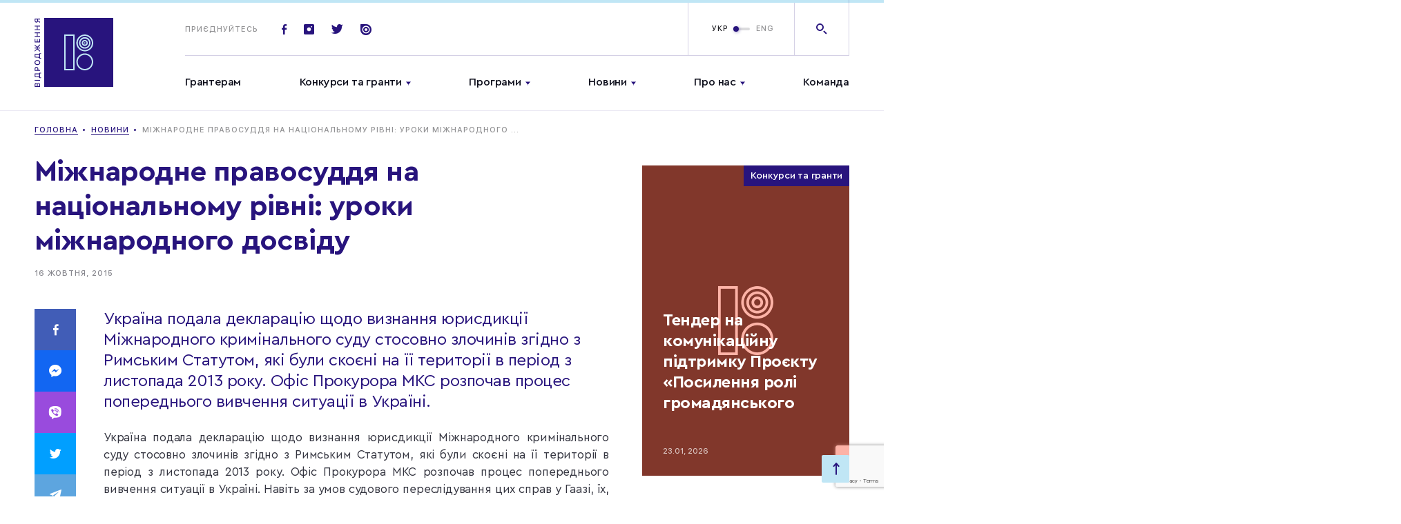

--- FILE ---
content_type: text/html; charset=UTF-8
request_url: https://www.irf.ua/mizhnarodne_pravosuddya_na_natsionalnomu_rivni_v_ukraini_vikoristannya_urokiv_mizhnarodnogo_dosvidu/
body_size: 22573
content:
<!doctype html>
<html prefix="og: http://ogp.me/ns#" lang="">
<head>
	<meta charset="UTF-8">
<meta name="viewport" content="width=device-width,initial-scale=1">
<title>Міжнародне правосуддя на національному рівні: уроки міжнародного досвіду</title>
<link rel="stylesheet" href="https://www.irf.ua/wp-content/themes/irf/assets/css/style.css?ver=1769365521">
<meta name="msapplication-TileColor" content="#ffffff">
<meta name="theme-color" content="#ffffff">
<!-- end favicon -->

<meta name='robots' content='max-image-preview:large' />
	<style>img:is([sizes="auto" i], [sizes^="auto," i]) { contain-intrinsic-size: 3000px 1500px }</style>
	<link rel="alternate" hreflang="uk" href="https://www.irf.ua/mizhnarodne_pravosuddya_na_natsionalnomu_rivni_v_ukraini_vikoristannya_urokiv_mizhnarodnogo_dosvidu/" />
<link rel="alternate" hreflang="x-default" href="https://www.irf.ua/mizhnarodne_pravosuddya_na_natsionalnomu_rivni_v_ukraini_vikoristannya_urokiv_mizhnarodnogo_dosvidu/" />

		<style type="text/css">
			.mistape-test, .mistape_mistake_inner {color: #28147d !important;}
			#mistape_dialog h2::before, #mistape_dialog .mistape_action, .mistape-letter-back {background-color: #28147d !important; }
			#mistape_reported_text:before, #mistape_reported_text:after {border-color: #28147d !important;}
            .mistape-letter-front .front-left {border-left-color: #28147d !important;}
            .mistape-letter-front .front-right {border-right-color: #28147d !important;}
            .mistape-letter-front .front-bottom, .mistape-letter-back > .mistape-letter-back-top, .mistape-letter-top {border-bottom-color: #28147d !important;}
            .mistape-logo svg {fill: #28147d !important;}
		</style>
		<link rel='stylesheet' id='wp-block-library-css' href='https://www.irf.ua/wp-includes/css/dist/block-library/style.min.css?ver=6.7.4' type='text/css' media='all' />
<style id='classic-theme-styles-inline-css' type='text/css'>
/*! This file is auto-generated */
.wp-block-button__link{color:#fff;background-color:#32373c;border-radius:9999px;box-shadow:none;text-decoration:none;padding:calc(.667em + 2px) calc(1.333em + 2px);font-size:1.125em}.wp-block-file__button{background:#32373c;color:#fff;text-decoration:none}
</style>
<style id='global-styles-inline-css' type='text/css'>
:root{--wp--preset--aspect-ratio--square: 1;--wp--preset--aspect-ratio--4-3: 4/3;--wp--preset--aspect-ratio--3-4: 3/4;--wp--preset--aspect-ratio--3-2: 3/2;--wp--preset--aspect-ratio--2-3: 2/3;--wp--preset--aspect-ratio--16-9: 16/9;--wp--preset--aspect-ratio--9-16: 9/16;--wp--preset--color--black: #000000;--wp--preset--color--cyan-bluish-gray: #abb8c3;--wp--preset--color--white: #ffffff;--wp--preset--color--pale-pink: #f78da7;--wp--preset--color--vivid-red: #cf2e2e;--wp--preset--color--luminous-vivid-orange: #ff6900;--wp--preset--color--luminous-vivid-amber: #fcb900;--wp--preset--color--light-green-cyan: #7bdcb5;--wp--preset--color--vivid-green-cyan: #00d084;--wp--preset--color--pale-cyan-blue: #8ed1fc;--wp--preset--color--vivid-cyan-blue: #0693e3;--wp--preset--color--vivid-purple: #9b51e0;--wp--preset--gradient--vivid-cyan-blue-to-vivid-purple: linear-gradient(135deg,rgba(6,147,227,1) 0%,rgb(155,81,224) 100%);--wp--preset--gradient--light-green-cyan-to-vivid-green-cyan: linear-gradient(135deg,rgb(122,220,180) 0%,rgb(0,208,130) 100%);--wp--preset--gradient--luminous-vivid-amber-to-luminous-vivid-orange: linear-gradient(135deg,rgba(252,185,0,1) 0%,rgba(255,105,0,1) 100%);--wp--preset--gradient--luminous-vivid-orange-to-vivid-red: linear-gradient(135deg,rgba(255,105,0,1) 0%,rgb(207,46,46) 100%);--wp--preset--gradient--very-light-gray-to-cyan-bluish-gray: linear-gradient(135deg,rgb(238,238,238) 0%,rgb(169,184,195) 100%);--wp--preset--gradient--cool-to-warm-spectrum: linear-gradient(135deg,rgb(74,234,220) 0%,rgb(151,120,209) 20%,rgb(207,42,186) 40%,rgb(238,44,130) 60%,rgb(251,105,98) 80%,rgb(254,248,76) 100%);--wp--preset--gradient--blush-light-purple: linear-gradient(135deg,rgb(255,206,236) 0%,rgb(152,150,240) 100%);--wp--preset--gradient--blush-bordeaux: linear-gradient(135deg,rgb(254,205,165) 0%,rgb(254,45,45) 50%,rgb(107,0,62) 100%);--wp--preset--gradient--luminous-dusk: linear-gradient(135deg,rgb(255,203,112) 0%,rgb(199,81,192) 50%,rgb(65,88,208) 100%);--wp--preset--gradient--pale-ocean: linear-gradient(135deg,rgb(255,245,203) 0%,rgb(182,227,212) 50%,rgb(51,167,181) 100%);--wp--preset--gradient--electric-grass: linear-gradient(135deg,rgb(202,248,128) 0%,rgb(113,206,126) 100%);--wp--preset--gradient--midnight: linear-gradient(135deg,rgb(2,3,129) 0%,rgb(40,116,252) 100%);--wp--preset--font-size--small: 13px;--wp--preset--font-size--medium: 20px;--wp--preset--font-size--large: 36px;--wp--preset--font-size--x-large: 42px;--wp--preset--spacing--20: 0.44rem;--wp--preset--spacing--30: 0.67rem;--wp--preset--spacing--40: 1rem;--wp--preset--spacing--50: 1.5rem;--wp--preset--spacing--60: 2.25rem;--wp--preset--spacing--70: 3.38rem;--wp--preset--spacing--80: 5.06rem;--wp--preset--shadow--natural: 6px 6px 9px rgba(0, 0, 0, 0.2);--wp--preset--shadow--deep: 12px 12px 50px rgba(0, 0, 0, 0.4);--wp--preset--shadow--sharp: 6px 6px 0px rgba(0, 0, 0, 0.2);--wp--preset--shadow--outlined: 6px 6px 0px -3px rgba(255, 255, 255, 1), 6px 6px rgba(0, 0, 0, 1);--wp--preset--shadow--crisp: 6px 6px 0px rgba(0, 0, 0, 1);}:where(.is-layout-flex){gap: 0.5em;}:where(.is-layout-grid){gap: 0.5em;}body .is-layout-flex{display: flex;}.is-layout-flex{flex-wrap: wrap;align-items: center;}.is-layout-flex > :is(*, div){margin: 0;}body .is-layout-grid{display: grid;}.is-layout-grid > :is(*, div){margin: 0;}:where(.wp-block-columns.is-layout-flex){gap: 2em;}:where(.wp-block-columns.is-layout-grid){gap: 2em;}:where(.wp-block-post-template.is-layout-flex){gap: 1.25em;}:where(.wp-block-post-template.is-layout-grid){gap: 1.25em;}.has-black-color{color: var(--wp--preset--color--black) !important;}.has-cyan-bluish-gray-color{color: var(--wp--preset--color--cyan-bluish-gray) !important;}.has-white-color{color: var(--wp--preset--color--white) !important;}.has-pale-pink-color{color: var(--wp--preset--color--pale-pink) !important;}.has-vivid-red-color{color: var(--wp--preset--color--vivid-red) !important;}.has-luminous-vivid-orange-color{color: var(--wp--preset--color--luminous-vivid-orange) !important;}.has-luminous-vivid-amber-color{color: var(--wp--preset--color--luminous-vivid-amber) !important;}.has-light-green-cyan-color{color: var(--wp--preset--color--light-green-cyan) !important;}.has-vivid-green-cyan-color{color: var(--wp--preset--color--vivid-green-cyan) !important;}.has-pale-cyan-blue-color{color: var(--wp--preset--color--pale-cyan-blue) !important;}.has-vivid-cyan-blue-color{color: var(--wp--preset--color--vivid-cyan-blue) !important;}.has-vivid-purple-color{color: var(--wp--preset--color--vivid-purple) !important;}.has-black-background-color{background-color: var(--wp--preset--color--black) !important;}.has-cyan-bluish-gray-background-color{background-color: var(--wp--preset--color--cyan-bluish-gray) !important;}.has-white-background-color{background-color: var(--wp--preset--color--white) !important;}.has-pale-pink-background-color{background-color: var(--wp--preset--color--pale-pink) !important;}.has-vivid-red-background-color{background-color: var(--wp--preset--color--vivid-red) !important;}.has-luminous-vivid-orange-background-color{background-color: var(--wp--preset--color--luminous-vivid-orange) !important;}.has-luminous-vivid-amber-background-color{background-color: var(--wp--preset--color--luminous-vivid-amber) !important;}.has-light-green-cyan-background-color{background-color: var(--wp--preset--color--light-green-cyan) !important;}.has-vivid-green-cyan-background-color{background-color: var(--wp--preset--color--vivid-green-cyan) !important;}.has-pale-cyan-blue-background-color{background-color: var(--wp--preset--color--pale-cyan-blue) !important;}.has-vivid-cyan-blue-background-color{background-color: var(--wp--preset--color--vivid-cyan-blue) !important;}.has-vivid-purple-background-color{background-color: var(--wp--preset--color--vivid-purple) !important;}.has-black-border-color{border-color: var(--wp--preset--color--black) !important;}.has-cyan-bluish-gray-border-color{border-color: var(--wp--preset--color--cyan-bluish-gray) !important;}.has-white-border-color{border-color: var(--wp--preset--color--white) !important;}.has-pale-pink-border-color{border-color: var(--wp--preset--color--pale-pink) !important;}.has-vivid-red-border-color{border-color: var(--wp--preset--color--vivid-red) !important;}.has-luminous-vivid-orange-border-color{border-color: var(--wp--preset--color--luminous-vivid-orange) !important;}.has-luminous-vivid-amber-border-color{border-color: var(--wp--preset--color--luminous-vivid-amber) !important;}.has-light-green-cyan-border-color{border-color: var(--wp--preset--color--light-green-cyan) !important;}.has-vivid-green-cyan-border-color{border-color: var(--wp--preset--color--vivid-green-cyan) !important;}.has-pale-cyan-blue-border-color{border-color: var(--wp--preset--color--pale-cyan-blue) !important;}.has-vivid-cyan-blue-border-color{border-color: var(--wp--preset--color--vivid-cyan-blue) !important;}.has-vivid-purple-border-color{border-color: var(--wp--preset--color--vivid-purple) !important;}.has-vivid-cyan-blue-to-vivid-purple-gradient-background{background: var(--wp--preset--gradient--vivid-cyan-blue-to-vivid-purple) !important;}.has-light-green-cyan-to-vivid-green-cyan-gradient-background{background: var(--wp--preset--gradient--light-green-cyan-to-vivid-green-cyan) !important;}.has-luminous-vivid-amber-to-luminous-vivid-orange-gradient-background{background: var(--wp--preset--gradient--luminous-vivid-amber-to-luminous-vivid-orange) !important;}.has-luminous-vivid-orange-to-vivid-red-gradient-background{background: var(--wp--preset--gradient--luminous-vivid-orange-to-vivid-red) !important;}.has-very-light-gray-to-cyan-bluish-gray-gradient-background{background: var(--wp--preset--gradient--very-light-gray-to-cyan-bluish-gray) !important;}.has-cool-to-warm-spectrum-gradient-background{background: var(--wp--preset--gradient--cool-to-warm-spectrum) !important;}.has-blush-light-purple-gradient-background{background: var(--wp--preset--gradient--blush-light-purple) !important;}.has-blush-bordeaux-gradient-background{background: var(--wp--preset--gradient--blush-bordeaux) !important;}.has-luminous-dusk-gradient-background{background: var(--wp--preset--gradient--luminous-dusk) !important;}.has-pale-ocean-gradient-background{background: var(--wp--preset--gradient--pale-ocean) !important;}.has-electric-grass-gradient-background{background: var(--wp--preset--gradient--electric-grass) !important;}.has-midnight-gradient-background{background: var(--wp--preset--gradient--midnight) !important;}.has-small-font-size{font-size: var(--wp--preset--font-size--small) !important;}.has-medium-font-size{font-size: var(--wp--preset--font-size--medium) !important;}.has-large-font-size{font-size: var(--wp--preset--font-size--large) !important;}.has-x-large-font-size{font-size: var(--wp--preset--font-size--x-large) !important;}
:where(.wp-block-post-template.is-layout-flex){gap: 1.25em;}:where(.wp-block-post-template.is-layout-grid){gap: 1.25em;}
:where(.wp-block-columns.is-layout-flex){gap: 2em;}:where(.wp-block-columns.is-layout-grid){gap: 2em;}
:root :where(.wp-block-pullquote){font-size: 1.5em;line-height: 1.6;}
</style>
<link rel='stylesheet' id='contact-form-7-css' href='https://www.irf.ua/wp-content/plugins/contact-form-7/includes/css/styles.css?ver=5.7.4' type='text/css' media='all' />
<link rel='stylesheet' id='wpml-legacy-horizontal-list-0-css' href='//www.irf.ua/wp-content/plugins/sitepress-multilingual-cms/templates/language-switchers/legacy-list-horizontal/style.min.css?ver=1' type='text/css' media='all' />
<style id='wpml-legacy-horizontal-list-0-inline-css' type='text/css'>
.wpml-ls-statics-footer a {color:#444444;background-color:#ffffff;}.wpml-ls-statics-footer a:hover,.wpml-ls-statics-footer a:focus {color:#000000;background-color:#eeeeee;}.wpml-ls-statics-footer .wpml-ls-current-language>a {color:#444444;background-color:#ffffff;}.wpml-ls-statics-footer .wpml-ls-current-language:hover>a, .wpml-ls-statics-footer .wpml-ls-current-language>a:focus {color:#000000;background-color:#eeeeee;}
</style>
<link rel='stylesheet' id='mistape-front-css' href='https://www.irf.ua/wp-content/plugins/mistape/assets/css/mistape-front.css?ver=1.3.9' type='text/css' media='all' />
<link rel='stylesheet' id='tmm-css' href='https://www.irf.ua/wp-content/plugins/team-members/inc/css/tmm_style.css?ver=6.7.4' type='text/css' media='all' />
<link rel="https://api.w.org/" href="https://www.irf.ua/wp-json/" /><link rel="alternate" title="JSON" type="application/json" href="https://www.irf.ua/wp-json/wp/v2/posts/43904" /><link rel="canonical" href="https://www.irf.ua/mizhnarodne_pravosuddya_na_natsionalnomu_rivni_v_ukraini_vikoristannya_urokiv_mizhnarodnogo_dosvidu/" />
<link rel='shortlink' href='https://www.irf.ua/?p=43904' />
<meta name="generator" content="WPML ver:4.5.14 stt:1,54;" />
<!-- Stream WordPress user activity plugin v3.9.2 -->
<link rel="preconnect" href="https://www.google.com">
<link rel="preconnect" href="https://www.gstatic.com" crossorigin>
<link rel="icon" href="https://www.irf.ua/wp-content/uploads/2019/08/cropped-logotype_vidrodzhennia-1-32x32.png" sizes="32x32" />
<link rel="icon" href="https://www.irf.ua/wp-content/uploads/2019/08/cropped-logotype_vidrodzhennia-1-192x192.png" sizes="192x192" />
<link rel="apple-touch-icon" href="https://www.irf.ua/wp-content/uploads/2019/08/cropped-logotype_vidrodzhennia-1-180x180.png" />
<meta name="msapplication-TileImage" content="https://www.irf.ua/wp-content/uploads/2019/08/cropped-logotype_vidrodzhennia-1-270x270.png" />



</head>
<body class="post-template-default single single-post postid-43904 single-format-standard wp-embed-responsive elementor-default">

<div id="mobileMenu" class="mobile-menu">

	<div class="mobile-menu--top">
			<ul class="mainmenu">
					<li class="menu-item menu-item-type-custom menu-item-object-custom menu-item-78323">
				<a href="https://www.irf.ua/granteram/">Грантерам</a>
							</li>
					<li class="menu-item menu-item-type-custom menu-item-object-custom menu-item-17 menu-item-has-children menu-item-has-children">
				<a href="/grants/contests/">Конкурси та гранти</a>
									<ul class="submenu">
													<li class="menu-item menu-item-type-custom menu-item-object-custom menu-item-69131"><a href="https://www.irf.ua/grants/contests/">Поточні конкурси</a></li>
													<li class="menu-item menu-item-type-custom menu-item-object-custom menu-item-62490"><a href="/grants/contests-end/">Завершені конкурси</a></li>
													<li class="menu-item menu-item-type-post_type menu-item-object-page menu-item-69130"><a href="https://www.irf.ua/granteram/">Грантерам</a></li>
											</ul>
							</li>
					<li class="menu-item menu-item-type-custom menu-item-object-custom menu-item-21 menu-item-has-children menu-item-has-children">
				<a href="/programs/">Програми</a>
									<ul class="submenu">
													<li class="menu-item menu-item-type-taxonomy menu-item-object-program menu-item-25329"><a href="https://www.irf.ua/program/democracy/">Демократія і належне врядування</a></li>
													<li class="menu-item menu-item-type-taxonomy menu-item-object-program menu-item-25330"><a href="https://www.irf.ua/program/eu/">Європа і світ</a></li>
													<li class="menu-item menu-item-type-taxonomy menu-item-object-program current-post-ancestor current-menu-parent current-post-parent menu-item-25331"><a href="https://www.irf.ua/program/human_rights/">Права людини та правосуддя</a></li>
													<li class="menu-item menu-item-type-taxonomy menu-item-object-program menu-item-25333"><a href="https://www.irf.ua/program/social_capital/">Соціальний капітал</a></li>
													<li class="menu-item menu-item-type-custom menu-item-object-custom menu-item-79422"><a href="https://www.irf.ua/program/gs">Громадянська стійкість</a></li>
													<li class="menu-item menu-item-type-custom menu-item-object-custom menu-item-79423"><a href="https://www.irf.ua/program/eu_ren/">Вступаємо в ЄС разом</a></li>
													<li class="menu-item menu-item-type-custom menu-item-object-custom menu-item-92380"><a href="https://www.irf.ua/program/impuls/">Імпульс</a></li>
													<li class="menu-item menu-item-type-custom menu-item-object-custom menu-item-92381"><a href="https://www.irf.ua/program/ls/">Лабораторія Стійкості</a></li>
											</ul>
							</li>
					<li class="menu-item menu-item-type-custom menu-item-object-custom menu-item-24 menu-item-has-children menu-item-has-children">
				<a href="/news/">Новини</a>
									<ul class="submenu">
													<li class="menu-item menu-item-type-custom menu-item-object-custom menu-item-85931"><a href="/news/">Новини</a></li>
													<li class="menu-item menu-item-type-custom menu-item-object-custom menu-item-25"><a href="/publications/">Публікації</a></li>
											</ul>
							</li>
					<li class="menu-item menu-item-type-post_type menu-item-object-page menu-item-25286 menu-item-has-children menu-item-has-children">
				<a href="https://www.irf.ua/about/">Про нас</a>
									<ul class="submenu">
													<li class="menu-item menu-item-type-custom menu-item-object-custom menu-item-80724"><a href="https://www.irf.ua/strategy-2025/">Стратегія Фонду</a></li>
													<li class="menu-item menu-item-type-custom menu-item-object-custom menu-item-92342"><a href="https://www.irf.ua/shhorichni-zvity-mizhnarodnogo-fondu-vidrodzhennya-za-1994-2023-roky/">Річні звіти</a></li>
											</ul>
							</li>
					<li class="menu-item menu-item-type-custom menu-item-object-custom menu-item-85930">
				<a href="https://www.irf.ua/team/">Команда</a>
							</li>
			</ul>
	</div>

	<div class="mobile-menu--bottom">

		<form action="" class="footer-subscribe">

			<div class="title">
				Приєднуйтесь
			</div>

			<div class="footer-subscribe-inp">
				<span class="icon-email"></span>
								<input type="text" placeholder="Введіть email">
			</div>

		</form>

		<div class="soclist-footer basecolor2">
							<a href="https://www.facebook.com/irf.ukraine" class="soc-item icon-fb" target="_blank"></a>
			
							<a href="https://twitter.com/IRF_Ukraine" class="soc-item icon-tw" target="_blank"></a>
			
							<a href="https://www.instagram.com/irf_ukraine/" class="soc-item icon-insta" target="_blank"></a>
			
			
							<a href="https://issuu.com/irf_ua" class="soc-item icon-issuu" target="_blank"></a>
					</div>

	</div>

</div>

<div class="mainheader-wrap" data-id="top">

	<header class="mainheader">
		<div class="progress-bar">
			<div class="progress-bar__inner"></div>
		</div>
		<div class="wrap">

			<div class="mainheader--left">
				<a href="https://www.irf.ua" class="logo-full">
						<svg version="1.1" id="Layer_1" xmlns="http://www.w3.org/2000/svg" xmlns:xlink="http://www.w3.org/1999/xlink" x="0px" y="0px"
	     viewBox="0 0 114 100" style="enable-background:new 0 0 114 100;" xml:space="preserve">
<style type="text/css">
	.st2 {
		enable-background: new;
	}
</style>
		<g id="All_pages">
			<g id="Home_page_Vidrodzenya_new" transform="translate(-132.000000, -30.000000)">
				<g id="header">
					<g id="logo" transform="translate(130.000000, 29.000000)">
						<g>
							<polygon class="hover-lightblue" id="fill-logo" fill="#28147D" points="16,101 116,101 116,1 16,1 					" />
							<g class="hover-basecolor" id="Group-2" transform="translate(46.000000, 26.000000)">
								<path fill="#C0E6F5" d="M14,51H-1V-1h15V51z M1,49h11V1H1V49z" />
								<g id="Group-13" transform="translate(16.875000, 0.000000)">
									<path fill="#C0E6F5" d="M11.9,51C5.2,51-0.3,45.5-0.3,38.7c0-6.8,5.5-12.3,12.2-12.3c6.7,0,12.2,5.5,12.2,12.3
								C24.1,45.5,18.6,51,11.9,51z M11.9,28.5c-5.6,0-10.2,4.6-10.2,10.3S6.3,49,11.9,49c5.6,0,10.2-4.6,10.2-10.3
								S17.5,28.5,11.9,28.5z" />
									<path fill="#C0E6F5" d="M11.9,23.5c-0.4,0-0.8,0-1.1-0.1C4.1,22.9-0.9,16.9-0.3,10.2C0,6.9,1.6,3.9,4.1,1.8
								C6.6-0.3,9.8-1.2,13-0.9c6.7,0.6,11.7,6.6,11.1,13.3c-0.3,3.3-1.8,6.2-4.3,8.3C17.5,22.6,14.8,23.5,11.9,23.5z M11.9,1
								C9.5,1,7.2,1.8,5.4,3.4c-2.1,1.8-3.4,4.2-3.6,7C1.2,16,5.4,21,11,21.5c2.7,0.3,5.4-0.6,7.5-2.3c2.1-1.8,3.4-4.2,3.6-7
								C22.6,6.6,18.4,1.6,12.8,1v0C12.5,1,12.2,1,11.9,1z" />
									<path id="Fill-7" fill="#C0E6F5" d="M12.9,11.3c0,0.5-0.4,1-1,1c-0.5,0-1-0.4-1-1c0-0.5,0.4-1,1-1
								C12.4,10.3,12.9,10.7,12.9,11.3" />
									<path fill="#C0E6F5" d="M11.9,19.6c-0.3,0-0.5,0-0.8,0c-4.6-0.4-7.9-4.5-7.5-9.1c0.2-2.2,1.3-4.2,3-5.7c1.7-1.4,3.9-2.1,6.1-1.9
								v0c4.6,0.4,7.9,4.5,7.5,9.1c-0.2,2.2-1.3,4.2-3,5.7C15.7,19,13.9,19.6,11.9,19.6z M11.9,4.9c-1.5,0-2.9,0.5-4,1.5
								C6.6,7.5,5.8,9,5.6,10.7c-0.3,3.5,2.3,6.6,5.7,6.9c1.7,0.2,3.3-0.4,4.6-1.4c1.3-1.1,2.1-2.6,2.3-4.3c0.3-3.5-2.2-6.6-5.7-6.9
								C12.3,4.9,12.1,4.9,11.9,4.9z" />
									<path fill="#C0E6F5" d="M11.9,15.7c-0.1,0-0.3,0-0.4,0c-2.4-0.2-4.2-2.4-4-4.8c0.1-1.2,0.7-2.2,1.6-3c0.9-0.8,2.1-1.1,3.2-1
								c2.4,0.2,4.2,2.4,4,4.8c-0.1,1.2-0.7,2.2-1.6,3C13.9,15.3,12.9,15.7,11.9,15.7z M11.9,8.8c-0.6,0-1.1,0.2-1.5,0.6
								c-0.5,0.4-0.8,1-0.9,1.6c-0.1,1.3,0.9,2.5,2.2,2.6c0.6,0.1,1.3-0.1,1.8-0.6c0.5-0.4,0.8-1,0.9-1.6c0.1-1.3-0.9-2.5-2.2-2.6v0
								C12,8.8,12,8.8,11.9,8.8z" />
								</g>
							</g>
							<g class="st2">
								<path fill="#28147D" d="M10,101H2.2v-3.1c0-1.5,0.7-2.3,1.9-2.3c0.8,0,1.5,0.6,1.7,1.4h0.1c0.1-1,0.9-1.7,1.9-1.7
							c1.4,0,2.2,1,2.2,2.6V101z M5.5,99.8v-1.4c0-1.1-0.4-1.6-1.1-1.6c-0.7,0-1.1,0.5-1.1,1.4v1.6H5.5z M9,98
							c0-1.1-0.4-1.7-1.3-1.7c-0.8,0-1.2,0.6-1.2,1.7v1.7H9V98z" />
								<path fill="#28147D" d="M10,92.1H2.2v-1.2H10V92.1z" />
								<path fill="#28147D" d="M11.5,87.2v1.1H8.9v-0.6c-0.3-0.6-1-0.7-2-0.8l-4.6-0.3v-5.1h6.7v-1h2.6v1.1H10v5.6H11.5z M8.8,86.3
							L8.8,86.3l0.1-3.6H3.3v2.9L7,85.8C7.8,85.8,8.4,85.9,8.8,86.3z" />
								<path fill="#28147D" d="M2.2,74.7c0-1.5,1-2.6,2.6-2.6c1.5,0,2.6,1.1,2.6,2.6v1.8H10v1.2H2.2V74.7z M6.3,76.5V75
							c0-1-0.5-1.6-1.5-1.6c-1,0-1.5,0.6-1.5,1.6v1.5H6.3z" />
								<path fill="#28147D" d="M6.1,62.1c2.5,0,4.1,1.4,4.1,3.6c0,2.3-1.6,3.6-4.1,3.6c-2.5,0-4.1-1.4-4.1-3.6
							C2.1,63.5,3.6,62.1,6.1,62.1z M6.1,68.1c1.8,0,2.9-0.9,2.9-2.4c0-1.5-1.2-2.4-2.9-2.4c-1.8,0-2.9,0.9-2.9,2.4
							S4.3,68.1,6.1,68.1z" />
								<path fill="#28147D" d="M11.5,58.9V60H8.9v-0.6c-0.3-0.6-1-0.7-2-0.8l-4.6-0.3v-5.1h6.7v-1h2.6v1.1H10v5.6H11.5z M8.8,58L8.8,58
							l0.1-3.6H3.3v2.9L7,57.5C7.8,57.6,8.4,57.7,8.8,58z" />
								<path fill="#28147D" d="M5.6,43.8L2.2,41v-1.4L6,42.8l4-3.5v1.5l-3.4,3V44H10v1.2H6.6v0.3l3.4,3V50l-4-3.4l-3.8,3.2v-1.4l3.4-2.8
							v-0.3H2.2V44h3.4V43.8z" />
								<path fill="#28147D" d="M10,31.6v4.9H2.2v-4.9h1.1v3.7h2.2v-3.5h1v3.5h2.3v-3.7H10z" />
								<path fill="#28147D" d="M10,23.2H6.6v4H10v1.2H2.2v-1.2h3.3v-4H2.2V22H10V23.2z" />
								<path fill="#28147D" d="M10,13.4H6.6v4H10v1.2H2.2v-1.2h3.3v-4H2.2v-1.2H10V13.4z" />
							</g>
							<g class="st2">
								<path fill="#28147D" d="M10,6.7v1.4L6.9,5.9C6.7,7,5.8,7.7,4.7,7.7c-1.4,0-2.4-1.1-2.4-2.6v-3H10v1.2H7.1v1.4L10,6.7z M3.3,3.3
							v1.5c0,1,0.5,1.6,1.4,1.6s1.4-0.6,1.4-1.6V3.3H3.3z" />
							</g>
						</g>
					</g>
				</g>
			</g>
		</g>
</svg>
				</a>
			</div>

			<div class="mainheader--right">
				<div class="mainheader-top">

					<a href="https://www.irf.ua" class="logo-sticky">
						<img src="https://www.irf.ua/wp-content/themes/irf/assets/img/svg/logo-sticky.svg" alt="">
					</a>

					<div class="top-socials">
						<span class="title">Приєднуйтесь</span>

													<a href="https://www.facebook.com/irf.ukraine" class="soc-item icon-fb" target="_blank"></a>
						
													<a href="https://www.instagram.com/irf_ukraine/" class="soc-item icon-insta" target="_blank"></a>
						
													<a href="https://twitter.com/IRF_Ukraine" class="soc-item icon-tw" target="_blank"></a>
						
						
													<a href="https://issuu.com/irf_ua" class="soc-item icon-issuu" target="_blank"></a>
						
					</div>

					<div class="mainheader-btns">

						<span id="openMobileMenu" class="menu-link ">
							<span class="burger"></span>Меню
						</span>

						<div class="top-lang">

							
							<div class="switchtoggle">

								
								<input type="checkbox" id="switchlang"  />

								<label class="lbl-switch" for="switchlang">
																			<span class="switchtoggle-title left">
											<a href="https://www.irf.ua/mizhnarodne_pravosuddya_na_natsionalnomu_rivni_v_ukraini_vikoristannya_urokiv_mizhnarodnogo_dosvidu/">УКР</a>
										</span>
																			<span class="switchtoggle-title right">
											<a href="https://www.irf.ua/mizhnarodne_pravosuddya_na_natsionalnomu_rivni_v_ukraini_vikoristannya_urokiv_mizhnarodnogo_dosvidu/">ENG</a>
										</span>
																	</label>

							</div>

							<a href="" class="top-lang-mobile open_popup_language">
								<img src="https://www.irf.ua/wp-content/themes/irf/assets/img/svg/ukr.svg" width="20" alt="ua">
							</a>

						</div>

						<a href="" class="top-search icon-search open_popup_search"></a>

					</div>

					<div class="top-search-form">

						<form action="" class="form-inner search_input">
							<button class="icon-search-right"></button>
														<input id="modal-search-input" class="" type="text" placeholder="Я шукаю…">
						</form>

						<div class="close_modal btn-close-search js-close-search">
							<span class="icon-plus"></span>
						</div>

					</div>

				</div>

				<div class="mainheader-bottom">
						<ul class="mainmenu open_megamenu">
					<li class="menu-item menu-item-type-custom menu-item-object-custom menu-item-78323" >
				<a href="https://www.irf.ua/granteram/">Грантерам</a>
			</li>
					<li class="menu-item menu-item-type-custom menu-item-object-custom menu-item-17 menu-item-has-children menu-item-has-children" id="menu-item2">
				<a href="/grants/contests/">Конкурси та гранти</a>
			</li>
					<li class="menu-item menu-item-type-custom menu-item-object-custom menu-item-21 menu-item-has-children menu-item-has-children" id="menu-item3">
				<a href="/programs/">Програми</a>
			</li>
					<li class="menu-item menu-item-type-custom menu-item-object-custom menu-item-24 menu-item-has-children menu-item-has-children" id="menu-item4">
				<a href="/news/">Новини</a>
			</li>
					<li class="menu-item menu-item-type-post_type menu-item-object-page menu-item-25286 menu-item-has-children menu-item-has-children" id="menu-item5">
				<a href="https://www.irf.ua/about/">Про нас</a>
			</li>
					<li class="menu-item menu-item-type-custom menu-item-object-custom menu-item-85930" >
				<a href="https://www.irf.ua/team/">Команда</a>
			</li>
			</ul>

	<div class="mega-menu" id="megamenuMain">
		<div class="wrap">

						
																			<div class="mega-menu--inner" data-menu="menu-item2">

						<div class="mega-menu-col1">

							<ul class="mega-menu-list grid-2">
																											<li class="menu-item menu-item-type-custom menu-item-object-custom menu-item-17 menu-item-has-children"><a href="https://www.irf.ua/grants/contests/">Поточні конкурси</a>
										</li>
																																																					<li class="menu-item menu-item-type-custom menu-item-object-custom menu-item-17 menu-item-has-children"><a href="https://www.irf.ua/granteram/">Грантерам</a>
										</li>
																								</ul>

							<ul class="mega-menu-list grid-2">
																																												<li class="menu-item menu-item-type-custom menu-item-object-custom menu-item-17 menu-item-has-children"><a href="/grants/contests-end/">Завершені конкурси</a>
										</li>
																																									</ul>

						</div>

						<div class="mega-menu-col2">
															<div class="mega-menu-post">
									<a href="https://www.irf.ua/annualreport2024/">
										<span class="img-cont bgi" style="background-image: url('https://www.irf.ua/wp-content/uploads/2025/06/photo-085-140x180.jpg')"></span>
										<h4 class="title">
											<span>Річний звіт Міжнародного фонду &#8220;Відродження&#8221; за 2024 рік</span>
										</h4>
									</a>
								</div>
													</div>

					</div>
																<div class="mega-menu--inner" data-menu="menu-item3">

						<div class="mega-menu-col1">

							<ul class="mega-menu-list grid-2">
																											<li class="menu-item menu-item-type-custom menu-item-object-custom menu-item-21 menu-item-has-children"><a href="https://www.irf.ua/program/democracy/">Демократія і належне врядування</a>
										</li>
																																																					<li class="menu-item menu-item-type-custom menu-item-object-custom menu-item-21 menu-item-has-children"><a href="https://www.irf.ua/program/human_rights/">Права людини та правосуддя</a>
										</li>
																																																					<li class="menu-item menu-item-type-custom menu-item-object-custom menu-item-21 menu-item-has-children"><a href="https://www.irf.ua/program/gs">Громадянська стійкість</a>
										</li>
																																																					<li class="menu-item menu-item-type-custom menu-item-object-custom menu-item-21 menu-item-has-children"><a href="https://www.irf.ua/program/impuls/">Імпульс</a>
										</li>
																																									</ul>

							<ul class="mega-menu-list grid-2">
																																												<li class="menu-item menu-item-type-custom menu-item-object-custom menu-item-21 menu-item-has-children"><a href="https://www.irf.ua/program/eu/">Європа і світ</a>
										</li>
																																																					<li class="menu-item menu-item-type-custom menu-item-object-custom menu-item-21 menu-item-has-children"><a href="https://www.irf.ua/program/social_capital/">Соціальний капітал</a>
										</li>
																																																					<li class="menu-item menu-item-type-custom menu-item-object-custom menu-item-21 menu-item-has-children"><a href="https://www.irf.ua/program/eu_ren/">Вступаємо в ЄС разом</a>
										</li>
																																																					<li class="menu-item menu-item-type-custom menu-item-object-custom menu-item-21 menu-item-has-children"><a href="https://www.irf.ua/program/ls/">Лабораторія Стійкості</a>
										</li>
																								</ul>

						</div>

						<div class="mega-menu-col2">
															<div class="mega-menu-post">
									<a href="https://www.irf.ua/annualreport2024/">
										<span class="img-cont bgi" style="background-image: url('https://www.irf.ua/wp-content/uploads/2025/06/photo-085-140x180.jpg')"></span>
										<h4 class="title">
											<span>Річний звіт Міжнародного фонду &#8220;Відродження&#8221; за 2024 рік</span>
										</h4>
									</a>
								</div>
													</div>

					</div>
																<div class="mega-menu--inner" data-menu="menu-item4">

						<div class="mega-menu-col1">

							<ul class="mega-menu-list grid-2">
																											<li class="menu-item menu-item-type-custom menu-item-object-custom menu-item-24 menu-item-has-children"><a href="/news/">Новини</a>
										</li>
																																									</ul>

							<ul class="mega-menu-list grid-2">
																																												<li class="menu-item menu-item-type-custom menu-item-object-custom menu-item-24 menu-item-has-children"><a href="/publications/">Публікації</a>
										</li>
																								</ul>

						</div>

						<div class="mega-menu-col2">
															<div class="mega-menu-post">
									<a href="https://www.irf.ua/annualreport2024/">
										<span class="img-cont bgi" style="background-image: url('https://www.irf.ua/wp-content/uploads/2025/06/photo-085-140x180.jpg')"></span>
										<h4 class="title">
											<span>Річний звіт Міжнародного фонду &#8220;Відродження&#8221; за 2024 рік</span>
										</h4>
									</a>
								</div>
													</div>

					</div>
																<div class="mega-menu--inner" data-menu="menu-item5">

						<div class="mega-menu-col1">

							<ul class="mega-menu-list grid-2">
																											<li class="menu-item menu-item-type-post_type menu-item-object-page menu-item-25286 menu-item-has-children"><a href="https://www.irf.ua/strategy-2025/">Стратегія Фонду</a>
										</li>
																																									</ul>

							<ul class="mega-menu-list grid-2">
																																												<li class="menu-item menu-item-type-post_type menu-item-object-page menu-item-25286 menu-item-has-children"><a href="https://www.irf.ua/shhorichni-zvity-mizhnarodnogo-fondu-vidrodzhennya-za-1994-2023-roky/">Річні звіти</a>
										</li>
																								</ul>

						</div>

						<div class="mega-menu-col2">
															<div class="mega-menu-post">
									<a href="https://www.irf.ua/annualreport2024/">
										<span class="img-cont bgi" style="background-image: url('https://www.irf.ua/wp-content/uploads/2025/06/photo-085-140x180.jpg')"></span>
										<h4 class="title">
											<span>Річний звіт Міжнародного фонду &#8220;Відродження&#8221; за 2024 рік</span>
										</h4>
									</a>
								</div>
													</div>

					</div>
														
		</div>
	</div>
				</div>

			</div>

		</div>
	</header>

</div>
	<main class="main-container js_load-post">

		<section class="sect-single-sidebar js_post-container">
			<div class="wrap js_container">

				<ul class="breadcrumbs " itemscope itemtype="http://schema.org/BreadcrumbList">

	<li itemprop="itemListElement" itemscope itemtype="http://schema.org/ListItem">
		<a rel="nofollow" itemprop="item" href="https://www.irf.ua">
			<span itemprop="name">Головна</span>
			<meta itemprop="position" content="1">
		</a>
	</li>

										<li itemprop="itemListElement" itemscope itemtype="http://schema.org/ListItem">
					<a rel="nofollow" itemprop="item" href="https://www.irf.ua/news/">
						<span itemprop="name">Новини</span>
						<meta itemprop="position" content="2">
					</a>
				</li>
											
	<li itemprop="itemListElement" itemscope itemtype="http://schema.org/ListItem">
		<span itemprop="name">Міжнародне правосуддя на національному рівні: уроки міжнародного ...</span>
	</li>

</ul>
				<div class="layout-sidebar">
					<div class="layout-sidebar--content">

						<div class="single-sidebar-header">

							<h1 class="title js__inf-scroll-post-title"
								id="43904"
								data-link="https://www.irf.ua/mizhnarodne_pravosuddya_na_natsionalnomu_rivni_v_ukraini_vikoristannya_urokiv_mizhnarodnogo_dosvidu/">Міжнародне правосуддя на національному рівні: уроки міжнародного досвіду</h1>

							<time class="date">
								16 ЖОВТНЯ, 2015
							</time>

							
						</div>

						<article class="single-sidebar-content formats-rules js__single-content js_post-content content-to-print_js">

							<aside class="single-socials-aside widget-float">

								<div class="soc-list-post widget-float-inner">
									                            <a class="soc-item icon-fb"
               onclick="OpenPopupCenter('https://www.facebook.com/sharer/sharer.php?u=https%3A%2F%2Fwww.irf.ua%2Fmizhnarodne_pravosuddya_na_natsionalnomu_rivni_v_ukraini_vikoristannya_urokiv_mizhnarodnogo_dosvidu%2F','irf.ua',600,400)"
               target="popup"></a>
                                <a class="soc-item icon-msg"
               onclick="OpenPopupCenter('https://www.facebook.com/dialog/send?app_id=194163594432607&amp;link=https%3A%2F%2Fwww.irf.ua%2Fmizhnarodne_pravosuddya_na_natsionalnomu_rivni_v_ukraini_vikoristannya_urokiv_mizhnarodnogo_dosvidu%2F&amp;redirect_uri=https%3A%2F%2Fwww.irf.ua%2Fmizhnarodne_pravosuddya_na_natsionalnomu_rivni_v_ukraini_vikoristannya_urokiv_mizhnarodnogo_dosvidu%2F','irf.ua',600,400)"
               target="popup"></a>
                                <a class="soc-item icon-viber"
               onclick="OpenPopupCenter('viber://forward?text=%D0%9C%D1%96%D0%B6%D0%BD%D0%B0%D1%80%D0%BE%D0%B4%D0%BD%D0%B5+%D0%BF%D1%80%D0%B0%D0%B2%D0%BE%D1%81%D1%83%D0%B4%D0%B4%D1%8F+%D0%BD%D0%B0+%D0%BD%D0%B0%D1%86%D1%96%D0%BE%D0%BD%D0%B0%D0%BB%D1%8C%D0%BD%D0%BE%D0%BC%D1%83+%D1%80%D1%96%D0%B2%D0%BD%D1%96%3A+%D1%83%D1%80%D0%BE%D0%BA%D0%B8+%D0%BC%D1%96%D0%B6%D0%BD%D0%B0%D1%80%D0%BE%D0%B4%D0%BD%D0%BE%D0%B3%D0%BE+%D0%B4%D0%BE%D1%81%D0%B2%D1%96%D0%B4%D1%83 https%3A%2F%2Fwww.irf.ua%2Fmizhnarodne_pravosuddya_na_natsionalnomu_rivni_v_ukraini_vikoristannya_urokiv_mizhnarodnogo_dosvidu%2F','irf.ua',600,400)"
               target="popup"></a>
                                <a class="soc-item icon-tw"
               onclick="OpenPopupCenter('https://twitter.com/intent/tweet?text=%D0%9C%D1%96%D0%B6%D0%BD%D0%B0%D1%80%D0%BE%D0%B4%D0%BD%D0%B5+%D0%BF%D1%80%D0%B0%D0%B2%D0%BE%D1%81%D1%83%D0%B4%D0%B4%D1%8F+%D0%BD%D0%B0+%D0%BD%D0%B0%D1%86%D1%96%D0%BE%D0%BD%D0%B0%D0%BB%D1%8C%D0%BD%D0%BE%D0%BC%D1%83+%D1%80%D1%96%D0%B2%D0%BD%D1%96%3A+%D1%83%D1%80%D0%BE%D0%BA%D0%B8+%D0%BC%D1%96%D0%B6%D0%BD%D0%B0%D1%80%D0%BE%D0%B4%D0%BD%D0%BE%D0%B3%D0%BE+%D0%B4%D0%BE%D1%81%D0%B2%D1%96%D0%B4%D1%83&amp;url=https%3A%2F%2Fwww.irf.ua%2Fmizhnarodne_pravosuddya_na_natsionalnomu_rivni_v_ukraini_vikoristannya_urokiv_mizhnarodnogo_dosvidu%2F','irf.ua',600,400)"
               target="popup"></a>
                                <a class="soc-item icon-tg"
               onclick="OpenPopupCenter('https://t.me/share/url?url=https%3A%2F%2Fwww.irf.ua%2Fmizhnarodne_pravosuddya_na_natsionalnomu_rivni_v_ukraini_vikoristannya_urokiv_mizhnarodnogo_dosvidu%2F&amp;text=%D0%9C%D1%96%D0%B6%D0%BD%D0%B0%D1%80%D0%BE%D0%B4%D0%BD%D0%B5+%D0%BF%D1%80%D0%B0%D0%B2%D0%BE%D1%81%D1%83%D0%B4%D0%B4%D1%8F+%D0%BD%D0%B0+%D0%BD%D0%B0%D1%86%D1%96%D0%BE%D0%BD%D0%B0%D0%BB%D1%8C%D0%BD%D0%BE%D0%BC%D1%83+%D1%80%D1%96%D0%B2%D0%BD%D1%96%3A+%D1%83%D1%80%D0%BE%D0%BA%D0%B8+%D0%BC%D1%96%D0%B6%D0%BD%D0%B0%D1%80%D0%BE%D0%B4%D0%BD%D0%BE%D0%B3%D0%BE+%D0%B4%D0%BE%D1%81%D0%B2%D1%96%D0%B4%D1%83','irf.ua',600,400)"
               target="popup"></a>
                <a class="soc-item icon-print print-page_js"></a>
								</div>

							</aside>

															<p class="leadtext">
									Україна подала декларацію щодо визнання юрисдикції Міжнародного кримінального суду стосовно злочинів згідно з Римським Статутом, які були скоєні на її території в період з листопада 2013 року. Офіс Прокурора МКС розпочав процес попереднього вивчення ситуації в Україні.
								</p>
							
							<p style="text-align: justify;">Україна подала декларацію щодо визнання юрисдикції Міжнародного кримінального суду стосовно злочинів згідно з Римським Статутом, які були скоєні на її території в період з листопада 2013 року. Офіс Прокурора МКС розпочав процес попереднього вивчення ситуації в Україні. Навіть за умов судового переслідування цих справ у Гаазі, їх, безумовно, буде небагато. Ці справи будуть розглядатися територіально далеко від громади, яка постраждала, тому вплив на розвиток системи правосуддя в Україні не буде значним. Створення механізму в Україні може закрити так звану &#8220;лазівку для безкарності&#8221;, стати більш доступним для громад, забезпечити розслідування інших форм тяжких злочинів, а також сприяти реформуванню та розвитку сфери правосуддя в Україні.</p>
<p style="text-align: justify;">Це стало темою обговорення експертного круглого столу &laquo;Моделі&nbsp; співпраці національних і міжнародних органів щодо розслідування міжнародних злочинів, а також їх судового розгляду&raquo;, який організували Комітет з прав людини, національних меншин та міжнаціональних відносин Верховної Ради України спільно з платформою правозахисних організацій &laquo;Правозахисний Порядок Денний&raquo;. В обговоренні взяли участь народні депутати, представники Правової Ініціативи Відкритого Суспільства &nbsp;(ПІВС), представники наукової спільноти та громадськості.</p>
<p style="text-align: justify;">Під час круглого столу &nbsp;відбулася дискусія щодо механізмів ефективної співпраці національних та міжнародних органів у розслідуванні злочинів проти людяності, воєнних злочинів, &nbsp;а також їх подальшого судового розгляду.</p>
<p style="text-align: justify;">Джеймс Голдстон (виконавчий директор Правової Ініціативи Відкритого Суспільства) презентував &nbsp;дослідження існуючих моделей співпраці національних&nbsp; і міжнародних органів, та обговорення і напрацювання пропозицій щодо створення адаптивної моделі для України.</p>
<p style="text-align: justify;">Також було наголошено, що в інших країнах схожі механізми включали як суто національні моделі (Аргентина), так і моделі з міжнародною підтримкою (Боснія), гібридні міжнародні трибунали (Сьєрра-Леоне), а також суто міжнародні ad hoc трибунали (колишня Югославія і Руанда). В цьому документі зібрані найбільш актуальні висновки для потенційного створення такого механізму в Україні з урахуванням необхідних рішень в семи основних напрямках: мандат та правове регулювання, розташування, повноваження, відношення до національної системи, міжнародні судді та персонал, структура та склад, а також фінансування та контроль.</p>
<p style="text-align: justify;">Захід проводився за підтримки Міжнародного фонду &laquo;Відродження&raquo;.</p>
<p style="text-align: justify;"><em>&nbsp;</em></p>
<p style="text-align: justify;"><em>Правова ініціатива відкритого суспільства&nbsp;(ПІВС)&nbsp;використовує право для захисту і розширення можливостей людей по всьому світу відповідно до цінностей &nbsp;і роботи Фондів Відкритого Суспільства. Через судові процеси, адвокацію, наукові дослідження та технічну допомогу, ПІВС прагне забезпечити засоби правового захисту при порушенні прав людини, а також сприяти утвердженню верховенства права.</em></p>
<p style="text-align: justify;"><em>Зусилля ПІВС зосереджені на відповідальності за міжнародні злочини, дискримінацію, порушення, пов&#8217;язані із національною безпекою та боротьбою з тероризмом, на реформі кримінальної юстиції, на просуванні свободи слова та інформації, на боротьбі з корупцією у сфері використання природних ресурсів.</em></p>
<p style="text-align: justify;"><strong><em>Контакти:</em></strong>Марія Іваник: 050 70 58 672, <em><a href="mailto:human.rights.agenda.ua@gmail.com">human.rights.agenda.ua@gmail.com</a></em></p>


													</article>

						<div class="single-content--footer">

							<div class="soc-list-post foot">
								                            <a class="soc-item icon-fb"
               onclick="OpenPopupCenter('https://www.facebook.com/sharer/sharer.php?u=https%3A%2F%2Fwww.irf.ua%2Fmizhnarodne_pravosuddya_na_natsionalnomu_rivni_v_ukraini_vikoristannya_urokiv_mizhnarodnogo_dosvidu%2F','irf.ua',600,400)"
               target="popup"></a>
                                <a class="soc-item icon-msg"
               onclick="OpenPopupCenter('https://www.facebook.com/dialog/send?app_id=194163594432607&amp;link=https%3A%2F%2Fwww.irf.ua%2Fmizhnarodne_pravosuddya_na_natsionalnomu_rivni_v_ukraini_vikoristannya_urokiv_mizhnarodnogo_dosvidu%2F&amp;redirect_uri=https%3A%2F%2Fwww.irf.ua%2Fmizhnarodne_pravosuddya_na_natsionalnomu_rivni_v_ukraini_vikoristannya_urokiv_mizhnarodnogo_dosvidu%2F','irf.ua',600,400)"
               target="popup"></a>
                                <a class="soc-item icon-viber"
               onclick="OpenPopupCenter('viber://forward?text=%D0%9C%D1%96%D0%B6%D0%BD%D0%B0%D1%80%D0%BE%D0%B4%D0%BD%D0%B5+%D0%BF%D1%80%D0%B0%D0%B2%D0%BE%D1%81%D1%83%D0%B4%D0%B4%D1%8F+%D0%BD%D0%B0+%D0%BD%D0%B0%D1%86%D1%96%D0%BE%D0%BD%D0%B0%D0%BB%D1%8C%D0%BD%D0%BE%D0%BC%D1%83+%D1%80%D1%96%D0%B2%D0%BD%D1%96%3A+%D1%83%D1%80%D0%BE%D0%BA%D0%B8+%D0%BC%D1%96%D0%B6%D0%BD%D0%B0%D1%80%D0%BE%D0%B4%D0%BD%D0%BE%D0%B3%D0%BE+%D0%B4%D0%BE%D1%81%D0%B2%D1%96%D0%B4%D1%83 https%3A%2F%2Fwww.irf.ua%2Fmizhnarodne_pravosuddya_na_natsionalnomu_rivni_v_ukraini_vikoristannya_urokiv_mizhnarodnogo_dosvidu%2F','irf.ua',600,400)"
               target="popup"></a>
                                <a class="soc-item icon-tw"
               onclick="OpenPopupCenter('https://twitter.com/intent/tweet?text=%D0%9C%D1%96%D0%B6%D0%BD%D0%B0%D1%80%D0%BE%D0%B4%D0%BD%D0%B5+%D0%BF%D1%80%D0%B0%D0%B2%D0%BE%D1%81%D1%83%D0%B4%D0%B4%D1%8F+%D0%BD%D0%B0+%D0%BD%D0%B0%D1%86%D1%96%D0%BE%D0%BD%D0%B0%D0%BB%D1%8C%D0%BD%D0%BE%D0%BC%D1%83+%D1%80%D1%96%D0%B2%D0%BD%D1%96%3A+%D1%83%D1%80%D0%BE%D0%BA%D0%B8+%D0%BC%D1%96%D0%B6%D0%BD%D0%B0%D1%80%D0%BE%D0%B4%D0%BD%D0%BE%D0%B3%D0%BE+%D0%B4%D0%BE%D1%81%D0%B2%D1%96%D0%B4%D1%83&amp;url=https%3A%2F%2Fwww.irf.ua%2Fmizhnarodne_pravosuddya_na_natsionalnomu_rivni_v_ukraini_vikoristannya_urokiv_mizhnarodnogo_dosvidu%2F','irf.ua',600,400)"
               target="popup"></a>
                                <a class="soc-item icon-tg"
               onclick="OpenPopupCenter('https://t.me/share/url?url=https%3A%2F%2Fwww.irf.ua%2Fmizhnarodne_pravosuddya_na_natsionalnomu_rivni_v_ukraini_vikoristannya_urokiv_mizhnarodnogo_dosvidu%2F&amp;text=%D0%9C%D1%96%D0%B6%D0%BD%D0%B0%D1%80%D0%BE%D0%B4%D0%BD%D0%B5+%D0%BF%D1%80%D0%B0%D0%B2%D0%BE%D1%81%D1%83%D0%B4%D0%B4%D1%8F+%D0%BD%D0%B0+%D0%BD%D0%B0%D1%86%D1%96%D0%BE%D0%BD%D0%B0%D0%BB%D1%8C%D0%BD%D0%BE%D0%BC%D1%83+%D1%80%D1%96%D0%B2%D0%BD%D1%96%3A+%D1%83%D1%80%D0%BE%D0%BA%D0%B8+%D0%BC%D1%96%D0%B6%D0%BD%D0%B0%D1%80%D0%BE%D0%B4%D0%BD%D0%BE%D0%B3%D0%BE+%D0%B4%D0%BE%D1%81%D0%B2%D1%96%D0%B4%D1%83','irf.ua',600,400)"
               target="popup"></a>
                <a class="soc-item icon-print print-page_js"></a>
							</div>

							<div class="single-foot-meta">

																	<div class="author">
										<span class="title">Автор:</span>
										<span class="name">Oleg</span>
									</div>
								
																	<div class="cat">
										<span class="title">Рубрика:</span>
										<a href="https://www.irf.ua/category/novyny/">Новини</a>
									</div>
								
							</div>

							
							<div class="single-texterror">
								Якщо ви знайшли помилку, будь ласка, виділіть фрагмент тексту та натисніть
								<strong>Ctrl + Enter</strong>
							</div>

							<div class="decomments-wrap">
								
							</div>

						</div>

						<div class="single-sidebar-header next-post stop_float_widget">
																												
																																									</div>

					</div>

					<aside class="layout-sidebar--sidebar">
						<div class="widget-wrap">
			<div class="post-archive-excerpt vertical">

				<a href="https://www.irf.ua/contest/communication_just_transition/">

					<span class="post-image orange2">
						<span class="post-image--inner bgi" style="background-image: url('https://www.irf.ua/wp-content/themes/irf/assets/img/default-images/default-image-plate_300_450.png')"></span>
					</span>

					<span class="post-tag">Конкурси та гранти</span>

					<h3 class="title">Тендер на комунікаційну підтримку Проєкту «Посилення ролі громадянського суспільствав процесах справедливої трансформації та структурних змін у вугільних регіонах України»</h3>

					<time class="date">23.01, 2026</time>

				</a>

			</div>
		</div>
	    <div class="widget-wrap">

        <h4 class="widget-title">Популярне</h4>

                    
                	<div class="post-excerpt">

		<a href="https://www.irf.ua/rezultaty-konkursu-soczialno-ekonomichna-stijkist-v-terytorialnyh-gromadah/">

			<div class="post-image green">
				<img class="post-image--inner" src="https://www.irf.ua/wp-content/uploads/2026/01/2148427068-300x180.jpg" alt="">
			</div>

			<h3 class="title title-bigger">
				<span>Результати першого етапу конкурсу «Соціально-економічна стійкість в територіальних громадах» в межах «Імпульсу»</span>
			</h3>

			<span class="post-bottom-meta">
				<time class="post-date-bottom">24.01, 2026</time>
				<span class="post-views icon-eye">0</span>
			</span>

		</a>
	</div>

                                
                                    <div class="blogroll">
                
                	<div class="post-excerpt textonly">

		<a href="https://www.irf.ua/peremozhczi-tretoyi-hvyli-konkursu-malyh-grantiv/">

			<h3 class="title">
				<span>Переможці третьої хвилі Конкурсу малих грантів</span>
			</h3>

			<span class="post-bottom-meta">
				<time class="post-date-bottom">23.01, 2026</time>
				<span class="post-views icon-eye">0</span>
			</span>

		</a>

	</div>

                
                                
                
                	<div class="post-excerpt textonly">

		<a href="https://www.irf.ua/u-mezhah-impulsu-startuvav-konkurs-instytuczijnyh-grantiv-dlya-molodyh-ogs/">

			<h3 class="title">
				<span>У межах «Імпульсу» стартував конкурс інституційних грантів для молодих ОГС</span>
			</h3>

			<span class="post-bottom-meta">
				<time class="post-date-bottom">21.01, 2026</time>
				<span class="post-views icon-eye">0</span>
			</span>

		</a>

	</div>

                
                                
                
                	<div class="post-excerpt textonly">

		<a href="https://www.irf.ua/rozpochavsya-pryjom-zayavok-na-chetvertu-hvylya-konkursu-malyh-grantiv-u-proyekti-impuls/">

			<h3 class="title">
				<span>Розпочався прийом заявок на четверту хвилю Конкурсу малих грантів у проєкті «Імпульс»</span>
			</h3>

			<span class="post-bottom-meta">
				<time class="post-date-bottom">21.01, 2026</time>
				<span class="post-views icon-eye">0</span>
			</span>

		</a>

	</div>

                                    </div>
                
                    
                    <div class="mt10">
                <a href="https://www.irf.ua/news/" class="btn-square basecolor">Всі новини
                    <span class="icon-chev-right"></span></a>
            </div>
        
    </div>
	<div class="widget-wrap">

		<h4 class="widget-title">

			<span>Програми</span>

			<a href="https://www.irf.ua/programs/" class="link-all">
				<span class="txt">Всі</span>
				<span class="icon-chev-right"></span>
			</a>

		</h4>

					<a href="https://www.irf.ua/program/democracy/" class="programms-item orange-light">

				<div class="img-cont">
					<img src="https://www.irf.ua/wp-content/uploads/2019/06/icon_democratic.svg" alt="">
				</div>

				<h4 class="title">Демократія і належне врядування</h4>

			</a>
					<a href="https://www.irf.ua/program/ecology/" class="programms-item green">

				<div class="img-cont">
					<img src="https://www.irf.ua/wp-content/uploads/2023/09/save-the-world.png" alt="">
				</div>

				<h4 class="title">Екологічна ініціатива</h4>

			</a>
					<a href="https://www.irf.ua/program/eu/" class="programms-item blue-light">

				<div class="img-cont">
					<img src="https://www.irf.ua/wp-content/uploads/2023/09/planet-earth.png" alt="">
				</div>

				<h4 class="title">Європа і світ</h4>

			</a>
					<a href="https://www.irf.ua/program/lyudyanist-i-vzayemodopomoga/" class="programms-item ">

				<div class="img-cont">
					<img src="" alt="">
				</div>

				<h4 class="title">Людяність і взаємодопомога</h4>

			</a>
					<a href="https://www.irf.ua/program/human_rights/" class="programms-item orange">

				<div class="img-cont">
					<img src="https://www.irf.ua/wp-content/uploads/2019/06/icon_prava.svg" alt="">
				</div>

				<h4 class="title">Права людини та правосуддя</h4>

			</a>
					<a href="https://www.irf.ua/program/social_capital/" class="programms-item green2">

				<div class="img-cont">
					<img src="https://www.irf.ua/wp-content/uploads/2019/06/icon_social.svg" alt="">
				</div>

				<h4 class="title">Соціальний капітал</h4>

			</a>
		
	</div>

	<div class="widget-wrap">

		<h4 class="widget-title">Про нас</h4>

		<div class="widget-about-img">
			<h4 class="title">Сприяти розвитку відкритого суспільства в Україні</h4>
		</div>

		<p><span style="font-family: CeraPro, sans-serif, serif;font-size: 14px;letter-spacing: -0.2px">Звіт створено під егідою Української Національної Платформи Форуму Громадянського суспільства Східного Партнерства за сприяння Європейського Союзу та Міжнародного фонду «Відродження» в рамках грантового компоненту проекту </span><a style="margin: 0px;padding: 0px;border: 0px;line-height: inherit;font-family: CeraPro, sans-serif, serif;font-size: 14px;vertical-align: baseline;color: #28147d;letter-spacing: -0.2px" href="https://www.irf.ua/uncategorized/etalonnyj-istoriya-strimkogo-uspihu-vyrishennya-problem-rozvytku-v-obyednanyh-terytorialnyh-gromadah/">«Громадська синергія».</a></p>


		<div class="mt25">
			<a href="https://www.irf.ua/about/" class="btn-square basecolor">Дізнатися більше</a>
		</div>

	</div>
<div class="widget-wrap">

	<h4 class="widget-title">
		Приєднуйся до нас!
	</h4>

	<div class="footer-subscribe-inp orange">
		<span class="icon-email"></span>
		<input type="text" placeholder="Введіть email">
		<button class="icon-chev-right footer-subscribe-btn"></button>
	</div>
	
</div><div class="widget-wrap">
    <div id="map" style="height: 430px; width: 300px;">
    <div id="popup" class="ol-popup" ><a href="#" id="popup-closer" class="ol-popup-closer"></a><div id="popup-content"></div></div>
<!--		<div id="gmap" class="gmap-inner"></div> -->
	</div>

	<h4 class="widget-title">
		Головний офіс
	</h4>

	<p>
		тел. (044) 461 97 09, факс (044) 486 76 29<br>
		04053, Київ, вул. Січових Стрільців, 46<br>
		<a href="mailto:irf@irf.ua">
			irf@irf.ua
		</a>
	</p>

</div>
					</aside>

				</div>

			</div>
		</section>

	</main>

			<div class="infinite-loader"
									 id="43907"
			 data-exclude="43904"
			 data-type="post"
			 data-load-limit="0"
			 data-premium-ids="">
			<div class="spinner-wrap">
				<div class="spinner">
					<div class="bounce1"></div>
					<div class="bounce2"></div>
					<div class="bounce3"></div>
				</div>
			</div>
			<!--/.preloader-->
		</div>
	

<footer class="mainfooter">
	<div class="wrap">

		<div class="mainfooter-row">

			<div class="mainfooter-row--right bb stop_topbtn">
				<div class="grid-flex">

					<div class="grid-4">
									<div class="foot-menu">

			<a class="title" href="/news/">Новини</a>

			
		</div>
			<div class="foot-menu">

			<a class="title" href="/publications/">Публікації</a>

			
		</div>
	
					</div>

					<div class="grid-4">
									<div class="foot-menu">

			<a class="title" href="/grants/contests/">Конкурси та гранти</a>

							<ul>
											<li><a href="/grants/contests/" class="menu-item menu-item-type-custom menu-item-object-custom menu-item-49">Поточні конкурси</a></li>
											<li><a href="/grants/contests-end/" class="menu-item menu-item-type-custom menu-item-object-custom menu-item-50">Завершені конкурси</a></li>
											<li><a href="https://www.irf.ua/wp-content/uploads/2023/02/applform_grantee-2023.zip" class="menu-item menu-item-type-custom menu-item-object-custom menu-item-69056">Аплікаційна форма</a></li>
											<li><a href="https://contests.irf.ua/index.php" class="menu-item menu-item-type-custom menu-item-object-custom menu-item-69057">Подати пропозицію</a></li>
									</ul>
			
		</div>
	
					</div>

					<div class="grid-4">
									<div class="foot-menu">

			<a class="title" href="/programs/">Програми</a>

							<ul>
											<li><a href="https://www.irf.ua/program/democracy/" class="menu-item menu-item-type-taxonomy menu-item-object-program menu-item-25335">Демократія і належне врядування</a></li>
											<li><a href="https://www.irf.ua/program/eu/" class="menu-item menu-item-type-taxonomy menu-item-object-program menu-item-25336">Європа і світ</a></li>
											<li><a href="https://www.irf.ua/program/human_rights/" class="menu-item menu-item-type-taxonomy menu-item-object-program current-post-ancestor current-menu-parent current-post-parent menu-item-25337">Права людини та правосуддя</a></li>
											<li><a href="https://www.irf.ua/program/social_capital/" class="menu-item menu-item-type-taxonomy menu-item-object-program menu-item-25339">Соціальний капітал</a></li>
											<li><a href="https://www.irf.ua/program/gs" class="menu-item menu-item-type-custom menu-item-object-custom menu-item-80723">Громадянська стійкість</a></li>
									</ul>
			
		</div>
	
					</div>

					<div class="grid-4">
									<div class="foot-menu">

			<a class="title" href="https://www.irf.ua/about/">Про нас</a>

			
		</div>
			<div class="foot-menu">

			<a class="title" href="https://www.irf.ua/strategy-2025/">Стратегія Фонду</a>

			
		</div>
			<div class="foot-menu">

			<a class="title" href="https://www.irf.ua/33-fakty/">Історія</a>

			
		</div>
	
					</div>

				</div>
			</div>

			<div class="mainfooter-row--left">

				<a href="https://www.irf.ua" class="logo">
					<img loading="lazy" src="https://www.irf.ua/wp-content/themes/irf/assets/img/svg/logo-foot.svg" alt="">
				</a>

				<address class="address">
					тел. (044) 461 97 09, факс (044) 486 76 29<br>
					04053, Київ, вул. Січових Стрільців, 46<br>

					<a href="mailto:irf@irf.ua">
						irf@irf.ua
					</a>


				</address>

				<form action="" class="footer-subscribe">

					<div class="title">
						Підпиисатись на новини
					</div>

					<div class="footer-subscribe-inp">
						<span class="icon-email"></span>
						<input type="text" placeholder="Введіть email">
						<button class="icon-chev-right footer-subscribe-btn"></button>
					</div>

				</form>

				<div class="soclist-footer">

											<a href="https://www.facebook.com/irf.ukraine" class="soc-item icon-fb" target="_blank"></a>
					
											<a href="https://twitter.com/IRF_Ukraine" class="soc-item icon-tw" target="_blank"></a>
					
											<a href="https://www.instagram.com/irf_ukraine/" class="soc-item icon-insta" target="_blank"></a>
					
					
											<a href="https://issuu.com/irf_ua" class="soc-item icon-issuu" target="_blank"></a>
					
				</div>

			</div>

		</div>

		<div class="mainfooter-row">

			<div class="mainfooter-row--right">

				<p class="copy">© Міжнародний фонд «Відродження», 2000 - 2026</p>

					<ul class="copy-menu">
					<li><a href="/" class="menu-item menu-item-type-custom menu-item-object-custom menu-item-12">Правила користування</a></li>
					<li><a href="/" class="menu-item menu-item-type-custom menu-item-object-custom menu-item-13">Угода про використання cookies</a></li>
			</ul>


			</div>

			<div class="mainfooter-row--left">
				<a href="https://deco.agency" class="logo-deco" target="_blank">
					<img loading="lazy" src="https://www.irf.ua/wp-content/themes/irf/assets/img/svg/logo-deco.svg" alt="deco.agency">
				</a>
			</div>

		</div>

	</div>
</footer>

<a href="" data-href="top" class="scroll_to top-btn icon-arrow-up"></a>

<div class="preloader">
	<div class="preloader__content">
		<i></i>
		<i></i>
		<i></i>
	</div>
</div>

<div id="modal-container">
	<div class="modal-wrap popup-search search_modal_js">

	<div class="modal-inner">

		<div class="wrap">

			<div class="title-wrap tac">
				<h3 class="title-1 js_search-result-title">
									</h3>
			</div>

			<div id="searchresults">
							</div>

		</div>

	</div>

</div>
	<div class="modal-wrap popup-language">
	<div class="modal-inner">

		<span class="close_modal icon-plus close-modal"></span>

		<div class="popup-language--head">
			Мова сайту
		</div>

		<div class="popup-language--content">
			<div class="switchtoggle switchtoggle-flags">

				
								<input type="checkbox" id="switchlang-flags"  />

				<label class="lbl-switch" for="switchlang-flags">
											<span class="switchtoggle-title left">
								<a href="https://www.irf.ua/mizhnarodne_pravosuddya_na_natsionalnomu_rivni_v_ukraini_vikoristannya_urokiv_mizhnarodnogo_dosvidu/">
									<img src="https://www.irf.ua/wp-content/themes/irf/assets/img/svg/ukr.svg" alt="ua">
								</a>
							</span>
											<span class="switchtoggle-title right">
								<a href="https://www.irf.ua/mizhnarodne_pravosuddya_na_natsionalnomu_rivni_v_ukraini_vikoristannya_urokiv_mizhnarodnogo_dosvidu/">
									<img src="https://www.irf.ua/wp-content/themes/irf/assets/img/svg/uk.svg" alt="eng">
								</a>
							</span>
									</label>

			</div>
		</div>

	</div>
</div></div>

<!-- Global site tag (gtag.js) - Google Analytics -->
<script defer src="https://www.googletagmanager.com/gtag/js?id=UA-19862458-1"></script>
<script>
 window.dataLayer = window.dataLayer || [];
 function gtag(){dataLayer.push(arguments);}
 gtag('js', new Date());
 gtag('config', 'UA-19862458-1');
</script>

<div class="wpml-ls-statics-footer wpml-ls wpml-ls-legacy-list-horizontal" id="lang_sel_footer">
	<ul><li class="wpml-ls-slot-footer wpml-ls-item wpml-ls-item-uk wpml-ls-current-language wpml-ls-first-item wpml-ls-last-item wpml-ls-item-legacy-list-horizontal">
				<a href="https://www.irf.ua/mizhnarodne_pravosuddya_na_natsionalnomu_rivni_v_ukraini_vikoristannya_urokiv_mizhnarodnogo_dosvidu/" class="wpml-ls-link">
                                                        <img
            class="wpml-ls-flag iclflag"
            src="https://www.irf.ua/wp-content/plugins/sitepress-multilingual-cms/res/flags/uk.png"
            alt=""
            width=18
            height=12
    /><span class="wpml-ls-native icl_lang_sel_native">Українська</span></a>
			</li></ul>
</div>
<script type="text/javascript" src="https://www.irf.ua/wp-includes/js/jquery/jquery.min.js?ver=3.7.1" id="jquery-core-js"></script>
<script type="text/javascript" src="https://www.irf.ua/wp-includes/js/jquery/jquery-migrate.min.js?ver=3.4.1" id="jquery-migrate-js"></script>
<script type="text/javascript" id="wpml-cookie-js-extra">
/* <![CDATA[ */
var wpml_cookies = {"wp-wpml_current_language":{"value":"uk","expires":1,"path":"\/"}};
var wpml_cookies = {"wp-wpml_current_language":{"value":"uk","expires":1,"path":"\/"}};
/* ]]> */
</script>
<script type="text/javascript" src="https://www.irf.ua/wp-content/plugins/sitepress-multilingual-cms/res/js/cookies/language-cookie.js?ver=4.5.14" id="wpml-cookie-js"></script>
<script type="text/javascript" src="https://www.irf.ua/wp-content/plugins/contact-form-7/includes/swv/js/index.js?ver=5.7.4" id="swv-js"></script>
<script type="text/javascript" id="contact-form-7-js-extra">
/* <![CDATA[ */
var wpcf7 = {"api":{"root":"https:\/\/www.irf.ua\/wp-json\/","namespace":"contact-form-7\/v1"}};
/* ]]> */
</script>
<script type="text/javascript" src="https://www.irf.ua/wp-content/plugins/contact-form-7/includes/js/index.js?ver=5.7.4" id="contact-form-7-js"></script>
<script type="text/javascript" src="https://www.irf.ua/wp-content/plugins/mistape/assets/js/modernizr.custom.js?ver=1.3.9" id="modernizr-js"></script>
<script type="text/javascript" id="mistape-front-js-extra">
/* <![CDATA[ */
var decoMistape = {"ajaxurl":"https:\/\/www.irf.ua\/wp-admin\/admin-ajax.php"};
/* ]]> */
</script>
<script type="text/javascript" src="https://www.irf.ua/wp-content/plugins/mistape/assets/js/mistape-front.js?ver=1607678867" id="mistape-front-js"></script>
<script type="text/javascript" id="deco-widget-scripts-js-js-extra">
/* <![CDATA[ */
var deco_widget_scripts_args = {"ajaxurl":"https:\/\/www.irf.ua\/wp-admin\/admin-ajax.php"};
/* ]]> */
</script>
<script type="text/javascript" src="https://www.irf.ua/wp-content/themes/irf/deco-framework/bundles/widgets/assets/js/deco-widget-scripts.js?ver=1564485016" id="deco-widget-scripts-js-js"></script>
<script type="text/javascript" src="https://www.google.com/recaptcha/api.js?render=6LfPkMUUAAAAADHcQYrVZ6biXbBsd2p5IU8T3jEv&amp;ver=3.0" id="google-recaptcha-js"></script>
<script type="text/javascript" src="https://www.irf.ua/wp-includes/js/dist/vendor/wp-polyfill.min.js?ver=3.15.0" id="wp-polyfill-js"></script>
<script type="text/javascript" id="wpcf7-recaptcha-js-extra">
/* <![CDATA[ */
var wpcf7_recaptcha = {"sitekey":"6LfPkMUUAAAAADHcQYrVZ6biXbBsd2p5IU8T3jEv","actions":{"homepage":"homepage","contactform":"contactform"}};
/* ]]> */
</script>
<script type="text/javascript" src="https://www.irf.ua/wp-content/plugins/contact-form-7/modules/recaptcha/index.js?ver=5.7.4" id="wpcf7-recaptcha-js"></script>
<div id="mistape_dialog" data-mode="confirm" data-dry-run="0">
			           <div class="dialog__overlay"></div><div class="dialog__content without-comment"><div id="mistape_confirm_dialog" class="mistape_dialog_screen">
					<div class="dialog-wrap">
						<div class="dialog-wrap-top">
							<h2>Повідомити про помилку</h2>
							 <div class="mistape_dialog_block">
								<h3>Текст, який буде надіслано нашим редакторам:</h3>
								<div id="mistape_reported_text"></div>
							 </div>
							 </div>
						<div class="dialog-wrap-bottom"><div class="pos-relative">
						</div>
					</div>
			    </div>
			    <div class="mistape_dialog_block">
					<a class="mistape_action" data-action="send" data-id="43904" role="button">Надіслати</a>
					<a class="mistape_action" data-dialog-close role="button" style="display:none">Скасувати</a>
				</div>
				<div class="mistape-letter-front letter-part">
				    <div class="front-left"></div>
				    <div class="front-right"></div>
				    <div class="front-bottom"></div>
				</div>
				<div class="mistape-letter-back letter-part">
					<div class="mistape-letter-back-top"></div>
				</div>
				<div class="mistape-letter-top letter-part"></div>
			</div></div></div>
<script src="https://www.irf.ua/wp-content/themes/irf/assets/js/history.min.js"></script><script src="https://www.irf.ua/wp-content/themes/irf/assets/js/history.iegte8.min.js" defer></script><script src="https://www.irf.ua/wp-content/themes/irf/assets/js/scripts.min.js?v=1564484959"></script><script>var deco_vars = {"ajaxurl":"https://www.irf.ua/wp-admin/admin-ajax.php"};</script>
<script src="https://www.irf.ua/wp-content/themes/irf/deco-framework/bundles/constructor-pro/assets/js/constructor.js?v=1564484968"></script><script>jQuery(document).ready(function(){function cookiesSetCookie(cname,cvalue,exdays){var d=new Date();d.setTime(d.getTime()+(exdays*24*60*60*1000));var expires="expires="+d.toUTCString();document.cookie=cname+"="+cvalue+";"+expires+";path=/"}
function cookiesGetCookie(cname){var name=cname+"=";var decodedCookie=decodeURIComponent(document.cookie);var ca=decodedCookie.split(';');for(var i=0;i<ca.length;i++){var c=ca[i];while(c.charAt(0)==' '){c=c.substring(1)}
if(c.indexOf(name)==0){return c.substring(name.length,c.length)}}
return""}
if(cookiesGetCookie('cookies_accepted')===''){jQuery('#cookies-section').show()}
jQuery('.cookies-section-accept').on('click',function(){cookiesSetCookie('cookies_accepted',!0,30);jQuery('#cookies-section').hide();return!1})})</script><script src="https://www.irf.ua/wp-content/themes/irf/deco-framework/bundles/infinite-scroll/assets/js/script.js?ver=1769365521"></script><script src="https://www.irf.ua/wp-content/themes/irf/deco-framework/core/modules/paginator/assets/js/paginator.js?ver=3.1" async></script><script  src="https://www.irf.ua/wp-content/themes/irf/deco-framework/bundles/cool-search/assets/js/cool-search.js" defer></script><script src="https://www.irf.ua/wp-content/themes/irf/deco-framework/bundles/custom-archives//assets/js/custom-archive-filters.js?ver=1564484992"></script><script src="https://www.irf.ua/wp-content/themes/irf/deco-framework/bundles/page-contacts//assets/js/page-contacts.js?ver=1564485007"></script><script src="https://www.irf.ua/wp-content/themes/irf/deco-framework/bundles/custom-loadmore/assets/js/script.js?ver=1564484995"></script>
	<script type="text/javascript">
		function OpenPopupCenter(pageURL, title, w, h) {
			var left = (screen.width - w) / 2
			var top = (screen.height - h) / 4  // for 25% - devide by 4  |  for 33% - devide by 3
			var targetWin = window.open(pageURL, title, 'toolbar=no, location=no, directories=no, status=no, menubar=no, scrollbars=no, resizable=no, copyhistory=no, width=' + w + ', height=' + h + ', top=' + top + ', left=' + left)
		}
	</script>


</body>
</html>

--- FILE ---
content_type: text/html; charset=utf-8
request_url: https://www.google.com/recaptcha/api2/anchor?ar=1&k=6LfPkMUUAAAAADHcQYrVZ6biXbBsd2p5IU8T3jEv&co=aHR0cHM6Ly93d3cuaXJmLnVhOjQ0Mw..&hl=en&v=PoyoqOPhxBO7pBk68S4YbpHZ&size=invisible&anchor-ms=20000&execute-ms=30000&cb=l79ylgurcfxc
body_size: 48731
content:
<!DOCTYPE HTML><html dir="ltr" lang="en"><head><meta http-equiv="Content-Type" content="text/html; charset=UTF-8">
<meta http-equiv="X-UA-Compatible" content="IE=edge">
<title>reCAPTCHA</title>
<style type="text/css">
/* cyrillic-ext */
@font-face {
  font-family: 'Roboto';
  font-style: normal;
  font-weight: 400;
  font-stretch: 100%;
  src: url(//fonts.gstatic.com/s/roboto/v48/KFO7CnqEu92Fr1ME7kSn66aGLdTylUAMa3GUBHMdazTgWw.woff2) format('woff2');
  unicode-range: U+0460-052F, U+1C80-1C8A, U+20B4, U+2DE0-2DFF, U+A640-A69F, U+FE2E-FE2F;
}
/* cyrillic */
@font-face {
  font-family: 'Roboto';
  font-style: normal;
  font-weight: 400;
  font-stretch: 100%;
  src: url(//fonts.gstatic.com/s/roboto/v48/KFO7CnqEu92Fr1ME7kSn66aGLdTylUAMa3iUBHMdazTgWw.woff2) format('woff2');
  unicode-range: U+0301, U+0400-045F, U+0490-0491, U+04B0-04B1, U+2116;
}
/* greek-ext */
@font-face {
  font-family: 'Roboto';
  font-style: normal;
  font-weight: 400;
  font-stretch: 100%;
  src: url(//fonts.gstatic.com/s/roboto/v48/KFO7CnqEu92Fr1ME7kSn66aGLdTylUAMa3CUBHMdazTgWw.woff2) format('woff2');
  unicode-range: U+1F00-1FFF;
}
/* greek */
@font-face {
  font-family: 'Roboto';
  font-style: normal;
  font-weight: 400;
  font-stretch: 100%;
  src: url(//fonts.gstatic.com/s/roboto/v48/KFO7CnqEu92Fr1ME7kSn66aGLdTylUAMa3-UBHMdazTgWw.woff2) format('woff2');
  unicode-range: U+0370-0377, U+037A-037F, U+0384-038A, U+038C, U+038E-03A1, U+03A3-03FF;
}
/* math */
@font-face {
  font-family: 'Roboto';
  font-style: normal;
  font-weight: 400;
  font-stretch: 100%;
  src: url(//fonts.gstatic.com/s/roboto/v48/KFO7CnqEu92Fr1ME7kSn66aGLdTylUAMawCUBHMdazTgWw.woff2) format('woff2');
  unicode-range: U+0302-0303, U+0305, U+0307-0308, U+0310, U+0312, U+0315, U+031A, U+0326-0327, U+032C, U+032F-0330, U+0332-0333, U+0338, U+033A, U+0346, U+034D, U+0391-03A1, U+03A3-03A9, U+03B1-03C9, U+03D1, U+03D5-03D6, U+03F0-03F1, U+03F4-03F5, U+2016-2017, U+2034-2038, U+203C, U+2040, U+2043, U+2047, U+2050, U+2057, U+205F, U+2070-2071, U+2074-208E, U+2090-209C, U+20D0-20DC, U+20E1, U+20E5-20EF, U+2100-2112, U+2114-2115, U+2117-2121, U+2123-214F, U+2190, U+2192, U+2194-21AE, U+21B0-21E5, U+21F1-21F2, U+21F4-2211, U+2213-2214, U+2216-22FF, U+2308-230B, U+2310, U+2319, U+231C-2321, U+2336-237A, U+237C, U+2395, U+239B-23B7, U+23D0, U+23DC-23E1, U+2474-2475, U+25AF, U+25B3, U+25B7, U+25BD, U+25C1, U+25CA, U+25CC, U+25FB, U+266D-266F, U+27C0-27FF, U+2900-2AFF, U+2B0E-2B11, U+2B30-2B4C, U+2BFE, U+3030, U+FF5B, U+FF5D, U+1D400-1D7FF, U+1EE00-1EEFF;
}
/* symbols */
@font-face {
  font-family: 'Roboto';
  font-style: normal;
  font-weight: 400;
  font-stretch: 100%;
  src: url(//fonts.gstatic.com/s/roboto/v48/KFO7CnqEu92Fr1ME7kSn66aGLdTylUAMaxKUBHMdazTgWw.woff2) format('woff2');
  unicode-range: U+0001-000C, U+000E-001F, U+007F-009F, U+20DD-20E0, U+20E2-20E4, U+2150-218F, U+2190, U+2192, U+2194-2199, U+21AF, U+21E6-21F0, U+21F3, U+2218-2219, U+2299, U+22C4-22C6, U+2300-243F, U+2440-244A, U+2460-24FF, U+25A0-27BF, U+2800-28FF, U+2921-2922, U+2981, U+29BF, U+29EB, U+2B00-2BFF, U+4DC0-4DFF, U+FFF9-FFFB, U+10140-1018E, U+10190-1019C, U+101A0, U+101D0-101FD, U+102E0-102FB, U+10E60-10E7E, U+1D2C0-1D2D3, U+1D2E0-1D37F, U+1F000-1F0FF, U+1F100-1F1AD, U+1F1E6-1F1FF, U+1F30D-1F30F, U+1F315, U+1F31C, U+1F31E, U+1F320-1F32C, U+1F336, U+1F378, U+1F37D, U+1F382, U+1F393-1F39F, U+1F3A7-1F3A8, U+1F3AC-1F3AF, U+1F3C2, U+1F3C4-1F3C6, U+1F3CA-1F3CE, U+1F3D4-1F3E0, U+1F3ED, U+1F3F1-1F3F3, U+1F3F5-1F3F7, U+1F408, U+1F415, U+1F41F, U+1F426, U+1F43F, U+1F441-1F442, U+1F444, U+1F446-1F449, U+1F44C-1F44E, U+1F453, U+1F46A, U+1F47D, U+1F4A3, U+1F4B0, U+1F4B3, U+1F4B9, U+1F4BB, U+1F4BF, U+1F4C8-1F4CB, U+1F4D6, U+1F4DA, U+1F4DF, U+1F4E3-1F4E6, U+1F4EA-1F4ED, U+1F4F7, U+1F4F9-1F4FB, U+1F4FD-1F4FE, U+1F503, U+1F507-1F50B, U+1F50D, U+1F512-1F513, U+1F53E-1F54A, U+1F54F-1F5FA, U+1F610, U+1F650-1F67F, U+1F687, U+1F68D, U+1F691, U+1F694, U+1F698, U+1F6AD, U+1F6B2, U+1F6B9-1F6BA, U+1F6BC, U+1F6C6-1F6CF, U+1F6D3-1F6D7, U+1F6E0-1F6EA, U+1F6F0-1F6F3, U+1F6F7-1F6FC, U+1F700-1F7FF, U+1F800-1F80B, U+1F810-1F847, U+1F850-1F859, U+1F860-1F887, U+1F890-1F8AD, U+1F8B0-1F8BB, U+1F8C0-1F8C1, U+1F900-1F90B, U+1F93B, U+1F946, U+1F984, U+1F996, U+1F9E9, U+1FA00-1FA6F, U+1FA70-1FA7C, U+1FA80-1FA89, U+1FA8F-1FAC6, U+1FACE-1FADC, U+1FADF-1FAE9, U+1FAF0-1FAF8, U+1FB00-1FBFF;
}
/* vietnamese */
@font-face {
  font-family: 'Roboto';
  font-style: normal;
  font-weight: 400;
  font-stretch: 100%;
  src: url(//fonts.gstatic.com/s/roboto/v48/KFO7CnqEu92Fr1ME7kSn66aGLdTylUAMa3OUBHMdazTgWw.woff2) format('woff2');
  unicode-range: U+0102-0103, U+0110-0111, U+0128-0129, U+0168-0169, U+01A0-01A1, U+01AF-01B0, U+0300-0301, U+0303-0304, U+0308-0309, U+0323, U+0329, U+1EA0-1EF9, U+20AB;
}
/* latin-ext */
@font-face {
  font-family: 'Roboto';
  font-style: normal;
  font-weight: 400;
  font-stretch: 100%;
  src: url(//fonts.gstatic.com/s/roboto/v48/KFO7CnqEu92Fr1ME7kSn66aGLdTylUAMa3KUBHMdazTgWw.woff2) format('woff2');
  unicode-range: U+0100-02BA, U+02BD-02C5, U+02C7-02CC, U+02CE-02D7, U+02DD-02FF, U+0304, U+0308, U+0329, U+1D00-1DBF, U+1E00-1E9F, U+1EF2-1EFF, U+2020, U+20A0-20AB, U+20AD-20C0, U+2113, U+2C60-2C7F, U+A720-A7FF;
}
/* latin */
@font-face {
  font-family: 'Roboto';
  font-style: normal;
  font-weight: 400;
  font-stretch: 100%;
  src: url(//fonts.gstatic.com/s/roboto/v48/KFO7CnqEu92Fr1ME7kSn66aGLdTylUAMa3yUBHMdazQ.woff2) format('woff2');
  unicode-range: U+0000-00FF, U+0131, U+0152-0153, U+02BB-02BC, U+02C6, U+02DA, U+02DC, U+0304, U+0308, U+0329, U+2000-206F, U+20AC, U+2122, U+2191, U+2193, U+2212, U+2215, U+FEFF, U+FFFD;
}
/* cyrillic-ext */
@font-face {
  font-family: 'Roboto';
  font-style: normal;
  font-weight: 500;
  font-stretch: 100%;
  src: url(//fonts.gstatic.com/s/roboto/v48/KFO7CnqEu92Fr1ME7kSn66aGLdTylUAMa3GUBHMdazTgWw.woff2) format('woff2');
  unicode-range: U+0460-052F, U+1C80-1C8A, U+20B4, U+2DE0-2DFF, U+A640-A69F, U+FE2E-FE2F;
}
/* cyrillic */
@font-face {
  font-family: 'Roboto';
  font-style: normal;
  font-weight: 500;
  font-stretch: 100%;
  src: url(//fonts.gstatic.com/s/roboto/v48/KFO7CnqEu92Fr1ME7kSn66aGLdTylUAMa3iUBHMdazTgWw.woff2) format('woff2');
  unicode-range: U+0301, U+0400-045F, U+0490-0491, U+04B0-04B1, U+2116;
}
/* greek-ext */
@font-face {
  font-family: 'Roboto';
  font-style: normal;
  font-weight: 500;
  font-stretch: 100%;
  src: url(//fonts.gstatic.com/s/roboto/v48/KFO7CnqEu92Fr1ME7kSn66aGLdTylUAMa3CUBHMdazTgWw.woff2) format('woff2');
  unicode-range: U+1F00-1FFF;
}
/* greek */
@font-face {
  font-family: 'Roboto';
  font-style: normal;
  font-weight: 500;
  font-stretch: 100%;
  src: url(//fonts.gstatic.com/s/roboto/v48/KFO7CnqEu92Fr1ME7kSn66aGLdTylUAMa3-UBHMdazTgWw.woff2) format('woff2');
  unicode-range: U+0370-0377, U+037A-037F, U+0384-038A, U+038C, U+038E-03A1, U+03A3-03FF;
}
/* math */
@font-face {
  font-family: 'Roboto';
  font-style: normal;
  font-weight: 500;
  font-stretch: 100%;
  src: url(//fonts.gstatic.com/s/roboto/v48/KFO7CnqEu92Fr1ME7kSn66aGLdTylUAMawCUBHMdazTgWw.woff2) format('woff2');
  unicode-range: U+0302-0303, U+0305, U+0307-0308, U+0310, U+0312, U+0315, U+031A, U+0326-0327, U+032C, U+032F-0330, U+0332-0333, U+0338, U+033A, U+0346, U+034D, U+0391-03A1, U+03A3-03A9, U+03B1-03C9, U+03D1, U+03D5-03D6, U+03F0-03F1, U+03F4-03F5, U+2016-2017, U+2034-2038, U+203C, U+2040, U+2043, U+2047, U+2050, U+2057, U+205F, U+2070-2071, U+2074-208E, U+2090-209C, U+20D0-20DC, U+20E1, U+20E5-20EF, U+2100-2112, U+2114-2115, U+2117-2121, U+2123-214F, U+2190, U+2192, U+2194-21AE, U+21B0-21E5, U+21F1-21F2, U+21F4-2211, U+2213-2214, U+2216-22FF, U+2308-230B, U+2310, U+2319, U+231C-2321, U+2336-237A, U+237C, U+2395, U+239B-23B7, U+23D0, U+23DC-23E1, U+2474-2475, U+25AF, U+25B3, U+25B7, U+25BD, U+25C1, U+25CA, U+25CC, U+25FB, U+266D-266F, U+27C0-27FF, U+2900-2AFF, U+2B0E-2B11, U+2B30-2B4C, U+2BFE, U+3030, U+FF5B, U+FF5D, U+1D400-1D7FF, U+1EE00-1EEFF;
}
/* symbols */
@font-face {
  font-family: 'Roboto';
  font-style: normal;
  font-weight: 500;
  font-stretch: 100%;
  src: url(//fonts.gstatic.com/s/roboto/v48/KFO7CnqEu92Fr1ME7kSn66aGLdTylUAMaxKUBHMdazTgWw.woff2) format('woff2');
  unicode-range: U+0001-000C, U+000E-001F, U+007F-009F, U+20DD-20E0, U+20E2-20E4, U+2150-218F, U+2190, U+2192, U+2194-2199, U+21AF, U+21E6-21F0, U+21F3, U+2218-2219, U+2299, U+22C4-22C6, U+2300-243F, U+2440-244A, U+2460-24FF, U+25A0-27BF, U+2800-28FF, U+2921-2922, U+2981, U+29BF, U+29EB, U+2B00-2BFF, U+4DC0-4DFF, U+FFF9-FFFB, U+10140-1018E, U+10190-1019C, U+101A0, U+101D0-101FD, U+102E0-102FB, U+10E60-10E7E, U+1D2C0-1D2D3, U+1D2E0-1D37F, U+1F000-1F0FF, U+1F100-1F1AD, U+1F1E6-1F1FF, U+1F30D-1F30F, U+1F315, U+1F31C, U+1F31E, U+1F320-1F32C, U+1F336, U+1F378, U+1F37D, U+1F382, U+1F393-1F39F, U+1F3A7-1F3A8, U+1F3AC-1F3AF, U+1F3C2, U+1F3C4-1F3C6, U+1F3CA-1F3CE, U+1F3D4-1F3E0, U+1F3ED, U+1F3F1-1F3F3, U+1F3F5-1F3F7, U+1F408, U+1F415, U+1F41F, U+1F426, U+1F43F, U+1F441-1F442, U+1F444, U+1F446-1F449, U+1F44C-1F44E, U+1F453, U+1F46A, U+1F47D, U+1F4A3, U+1F4B0, U+1F4B3, U+1F4B9, U+1F4BB, U+1F4BF, U+1F4C8-1F4CB, U+1F4D6, U+1F4DA, U+1F4DF, U+1F4E3-1F4E6, U+1F4EA-1F4ED, U+1F4F7, U+1F4F9-1F4FB, U+1F4FD-1F4FE, U+1F503, U+1F507-1F50B, U+1F50D, U+1F512-1F513, U+1F53E-1F54A, U+1F54F-1F5FA, U+1F610, U+1F650-1F67F, U+1F687, U+1F68D, U+1F691, U+1F694, U+1F698, U+1F6AD, U+1F6B2, U+1F6B9-1F6BA, U+1F6BC, U+1F6C6-1F6CF, U+1F6D3-1F6D7, U+1F6E0-1F6EA, U+1F6F0-1F6F3, U+1F6F7-1F6FC, U+1F700-1F7FF, U+1F800-1F80B, U+1F810-1F847, U+1F850-1F859, U+1F860-1F887, U+1F890-1F8AD, U+1F8B0-1F8BB, U+1F8C0-1F8C1, U+1F900-1F90B, U+1F93B, U+1F946, U+1F984, U+1F996, U+1F9E9, U+1FA00-1FA6F, U+1FA70-1FA7C, U+1FA80-1FA89, U+1FA8F-1FAC6, U+1FACE-1FADC, U+1FADF-1FAE9, U+1FAF0-1FAF8, U+1FB00-1FBFF;
}
/* vietnamese */
@font-face {
  font-family: 'Roboto';
  font-style: normal;
  font-weight: 500;
  font-stretch: 100%;
  src: url(//fonts.gstatic.com/s/roboto/v48/KFO7CnqEu92Fr1ME7kSn66aGLdTylUAMa3OUBHMdazTgWw.woff2) format('woff2');
  unicode-range: U+0102-0103, U+0110-0111, U+0128-0129, U+0168-0169, U+01A0-01A1, U+01AF-01B0, U+0300-0301, U+0303-0304, U+0308-0309, U+0323, U+0329, U+1EA0-1EF9, U+20AB;
}
/* latin-ext */
@font-face {
  font-family: 'Roboto';
  font-style: normal;
  font-weight: 500;
  font-stretch: 100%;
  src: url(//fonts.gstatic.com/s/roboto/v48/KFO7CnqEu92Fr1ME7kSn66aGLdTylUAMa3KUBHMdazTgWw.woff2) format('woff2');
  unicode-range: U+0100-02BA, U+02BD-02C5, U+02C7-02CC, U+02CE-02D7, U+02DD-02FF, U+0304, U+0308, U+0329, U+1D00-1DBF, U+1E00-1E9F, U+1EF2-1EFF, U+2020, U+20A0-20AB, U+20AD-20C0, U+2113, U+2C60-2C7F, U+A720-A7FF;
}
/* latin */
@font-face {
  font-family: 'Roboto';
  font-style: normal;
  font-weight: 500;
  font-stretch: 100%;
  src: url(//fonts.gstatic.com/s/roboto/v48/KFO7CnqEu92Fr1ME7kSn66aGLdTylUAMa3yUBHMdazQ.woff2) format('woff2');
  unicode-range: U+0000-00FF, U+0131, U+0152-0153, U+02BB-02BC, U+02C6, U+02DA, U+02DC, U+0304, U+0308, U+0329, U+2000-206F, U+20AC, U+2122, U+2191, U+2193, U+2212, U+2215, U+FEFF, U+FFFD;
}
/* cyrillic-ext */
@font-face {
  font-family: 'Roboto';
  font-style: normal;
  font-weight: 900;
  font-stretch: 100%;
  src: url(//fonts.gstatic.com/s/roboto/v48/KFO7CnqEu92Fr1ME7kSn66aGLdTylUAMa3GUBHMdazTgWw.woff2) format('woff2');
  unicode-range: U+0460-052F, U+1C80-1C8A, U+20B4, U+2DE0-2DFF, U+A640-A69F, U+FE2E-FE2F;
}
/* cyrillic */
@font-face {
  font-family: 'Roboto';
  font-style: normal;
  font-weight: 900;
  font-stretch: 100%;
  src: url(//fonts.gstatic.com/s/roboto/v48/KFO7CnqEu92Fr1ME7kSn66aGLdTylUAMa3iUBHMdazTgWw.woff2) format('woff2');
  unicode-range: U+0301, U+0400-045F, U+0490-0491, U+04B0-04B1, U+2116;
}
/* greek-ext */
@font-face {
  font-family: 'Roboto';
  font-style: normal;
  font-weight: 900;
  font-stretch: 100%;
  src: url(//fonts.gstatic.com/s/roboto/v48/KFO7CnqEu92Fr1ME7kSn66aGLdTylUAMa3CUBHMdazTgWw.woff2) format('woff2');
  unicode-range: U+1F00-1FFF;
}
/* greek */
@font-face {
  font-family: 'Roboto';
  font-style: normal;
  font-weight: 900;
  font-stretch: 100%;
  src: url(//fonts.gstatic.com/s/roboto/v48/KFO7CnqEu92Fr1ME7kSn66aGLdTylUAMa3-UBHMdazTgWw.woff2) format('woff2');
  unicode-range: U+0370-0377, U+037A-037F, U+0384-038A, U+038C, U+038E-03A1, U+03A3-03FF;
}
/* math */
@font-face {
  font-family: 'Roboto';
  font-style: normal;
  font-weight: 900;
  font-stretch: 100%;
  src: url(//fonts.gstatic.com/s/roboto/v48/KFO7CnqEu92Fr1ME7kSn66aGLdTylUAMawCUBHMdazTgWw.woff2) format('woff2');
  unicode-range: U+0302-0303, U+0305, U+0307-0308, U+0310, U+0312, U+0315, U+031A, U+0326-0327, U+032C, U+032F-0330, U+0332-0333, U+0338, U+033A, U+0346, U+034D, U+0391-03A1, U+03A3-03A9, U+03B1-03C9, U+03D1, U+03D5-03D6, U+03F0-03F1, U+03F4-03F5, U+2016-2017, U+2034-2038, U+203C, U+2040, U+2043, U+2047, U+2050, U+2057, U+205F, U+2070-2071, U+2074-208E, U+2090-209C, U+20D0-20DC, U+20E1, U+20E5-20EF, U+2100-2112, U+2114-2115, U+2117-2121, U+2123-214F, U+2190, U+2192, U+2194-21AE, U+21B0-21E5, U+21F1-21F2, U+21F4-2211, U+2213-2214, U+2216-22FF, U+2308-230B, U+2310, U+2319, U+231C-2321, U+2336-237A, U+237C, U+2395, U+239B-23B7, U+23D0, U+23DC-23E1, U+2474-2475, U+25AF, U+25B3, U+25B7, U+25BD, U+25C1, U+25CA, U+25CC, U+25FB, U+266D-266F, U+27C0-27FF, U+2900-2AFF, U+2B0E-2B11, U+2B30-2B4C, U+2BFE, U+3030, U+FF5B, U+FF5D, U+1D400-1D7FF, U+1EE00-1EEFF;
}
/* symbols */
@font-face {
  font-family: 'Roboto';
  font-style: normal;
  font-weight: 900;
  font-stretch: 100%;
  src: url(//fonts.gstatic.com/s/roboto/v48/KFO7CnqEu92Fr1ME7kSn66aGLdTylUAMaxKUBHMdazTgWw.woff2) format('woff2');
  unicode-range: U+0001-000C, U+000E-001F, U+007F-009F, U+20DD-20E0, U+20E2-20E4, U+2150-218F, U+2190, U+2192, U+2194-2199, U+21AF, U+21E6-21F0, U+21F3, U+2218-2219, U+2299, U+22C4-22C6, U+2300-243F, U+2440-244A, U+2460-24FF, U+25A0-27BF, U+2800-28FF, U+2921-2922, U+2981, U+29BF, U+29EB, U+2B00-2BFF, U+4DC0-4DFF, U+FFF9-FFFB, U+10140-1018E, U+10190-1019C, U+101A0, U+101D0-101FD, U+102E0-102FB, U+10E60-10E7E, U+1D2C0-1D2D3, U+1D2E0-1D37F, U+1F000-1F0FF, U+1F100-1F1AD, U+1F1E6-1F1FF, U+1F30D-1F30F, U+1F315, U+1F31C, U+1F31E, U+1F320-1F32C, U+1F336, U+1F378, U+1F37D, U+1F382, U+1F393-1F39F, U+1F3A7-1F3A8, U+1F3AC-1F3AF, U+1F3C2, U+1F3C4-1F3C6, U+1F3CA-1F3CE, U+1F3D4-1F3E0, U+1F3ED, U+1F3F1-1F3F3, U+1F3F5-1F3F7, U+1F408, U+1F415, U+1F41F, U+1F426, U+1F43F, U+1F441-1F442, U+1F444, U+1F446-1F449, U+1F44C-1F44E, U+1F453, U+1F46A, U+1F47D, U+1F4A3, U+1F4B0, U+1F4B3, U+1F4B9, U+1F4BB, U+1F4BF, U+1F4C8-1F4CB, U+1F4D6, U+1F4DA, U+1F4DF, U+1F4E3-1F4E6, U+1F4EA-1F4ED, U+1F4F7, U+1F4F9-1F4FB, U+1F4FD-1F4FE, U+1F503, U+1F507-1F50B, U+1F50D, U+1F512-1F513, U+1F53E-1F54A, U+1F54F-1F5FA, U+1F610, U+1F650-1F67F, U+1F687, U+1F68D, U+1F691, U+1F694, U+1F698, U+1F6AD, U+1F6B2, U+1F6B9-1F6BA, U+1F6BC, U+1F6C6-1F6CF, U+1F6D3-1F6D7, U+1F6E0-1F6EA, U+1F6F0-1F6F3, U+1F6F7-1F6FC, U+1F700-1F7FF, U+1F800-1F80B, U+1F810-1F847, U+1F850-1F859, U+1F860-1F887, U+1F890-1F8AD, U+1F8B0-1F8BB, U+1F8C0-1F8C1, U+1F900-1F90B, U+1F93B, U+1F946, U+1F984, U+1F996, U+1F9E9, U+1FA00-1FA6F, U+1FA70-1FA7C, U+1FA80-1FA89, U+1FA8F-1FAC6, U+1FACE-1FADC, U+1FADF-1FAE9, U+1FAF0-1FAF8, U+1FB00-1FBFF;
}
/* vietnamese */
@font-face {
  font-family: 'Roboto';
  font-style: normal;
  font-weight: 900;
  font-stretch: 100%;
  src: url(//fonts.gstatic.com/s/roboto/v48/KFO7CnqEu92Fr1ME7kSn66aGLdTylUAMa3OUBHMdazTgWw.woff2) format('woff2');
  unicode-range: U+0102-0103, U+0110-0111, U+0128-0129, U+0168-0169, U+01A0-01A1, U+01AF-01B0, U+0300-0301, U+0303-0304, U+0308-0309, U+0323, U+0329, U+1EA0-1EF9, U+20AB;
}
/* latin-ext */
@font-face {
  font-family: 'Roboto';
  font-style: normal;
  font-weight: 900;
  font-stretch: 100%;
  src: url(//fonts.gstatic.com/s/roboto/v48/KFO7CnqEu92Fr1ME7kSn66aGLdTylUAMa3KUBHMdazTgWw.woff2) format('woff2');
  unicode-range: U+0100-02BA, U+02BD-02C5, U+02C7-02CC, U+02CE-02D7, U+02DD-02FF, U+0304, U+0308, U+0329, U+1D00-1DBF, U+1E00-1E9F, U+1EF2-1EFF, U+2020, U+20A0-20AB, U+20AD-20C0, U+2113, U+2C60-2C7F, U+A720-A7FF;
}
/* latin */
@font-face {
  font-family: 'Roboto';
  font-style: normal;
  font-weight: 900;
  font-stretch: 100%;
  src: url(//fonts.gstatic.com/s/roboto/v48/KFO7CnqEu92Fr1ME7kSn66aGLdTylUAMa3yUBHMdazQ.woff2) format('woff2');
  unicode-range: U+0000-00FF, U+0131, U+0152-0153, U+02BB-02BC, U+02C6, U+02DA, U+02DC, U+0304, U+0308, U+0329, U+2000-206F, U+20AC, U+2122, U+2191, U+2193, U+2212, U+2215, U+FEFF, U+FFFD;
}

</style>
<link rel="stylesheet" type="text/css" href="https://www.gstatic.com/recaptcha/releases/PoyoqOPhxBO7pBk68S4YbpHZ/styles__ltr.css">
<script nonce="nC77xvoo4ExNqbr6pjtmdw" type="text/javascript">window['__recaptcha_api'] = 'https://www.google.com/recaptcha/api2/';</script>
<script type="text/javascript" src="https://www.gstatic.com/recaptcha/releases/PoyoqOPhxBO7pBk68S4YbpHZ/recaptcha__en.js" nonce="nC77xvoo4ExNqbr6pjtmdw">
      
    </script></head>
<body><div id="rc-anchor-alert" class="rc-anchor-alert"></div>
<input type="hidden" id="recaptcha-token" value="[base64]">
<script type="text/javascript" nonce="nC77xvoo4ExNqbr6pjtmdw">
      recaptcha.anchor.Main.init("[\x22ainput\x22,[\x22bgdata\x22,\x22\x22,\[base64]/[base64]/[base64]/ZyhXLGgpOnEoW04sMjEsbF0sVywwKSxoKSxmYWxzZSxmYWxzZSl9Y2F0Y2goayl7RygzNTgsVyk/[base64]/[base64]/[base64]/[base64]/[base64]/[base64]/[base64]/bmV3IEJbT10oRFswXSk6dz09Mj9uZXcgQltPXShEWzBdLERbMV0pOnc9PTM/bmV3IEJbT10oRFswXSxEWzFdLERbMl0pOnc9PTQ/[base64]/[base64]/[base64]/[base64]/[base64]\\u003d\x22,\[base64]\\u003d\\u003d\x22,\x22HC53wpo9TsKFbMKnKQDDj3XDrMKULsO9UMOvWsKzTGFCw5Eowpsvw6pbYsOBw7zCp13DlsOuw43Cj8Kyw73Cv8Kcw6XClMOUw6/DiClVTntvc8K+wp4eT2jCjR3DsDLCk8KXEcK4w60dV8KxAsK4acKOYFdSNcOYL3toPyDCizvDtBtrM8Ovw5LDnMOuw6YgEWzDgH8AwrDDlDXCo0BdwpzDmMKaHADDg1PCoMOwAnPDnkrCs8OxPsOaf8Kuw53DhcKOwos5w5LCg8ONfAHCtyDCjV/Ck1Npw6DDoFAFdWIXCcO3d8Kpw5XDjMKEAsOOwrUiNMO6wpjDtMKWw4fDlMK+wofCoBvCqArCuERhIFzDkh/ChADCgcORMcKgQ1w/JUHCoMOIPXvDksO+w7HDqsOBHTINwqnDlQDDk8KYw65pw5cOFsKfMcK6cMK6DDnDgk3Cm8OOJE5tw7lpwqtHwpvDulsDYFc/EcO1w7FNVRXCncKQfMKCB8Kfw597w7PDvCLChFnChR/DtMKVLcK7B2prJDJadcK/LMOgEcObKXQRw4DCqG/DqcO1ZsKVwpnCm8OHwqpsd8Kiwp3CswXCusKRwq3Cghtrwptnw4zCvsKxw47Cvn3Dmxc2wqvCrcK/w7YcwpXDlzMOwrDCn0hZNsOKCMO3w4dfw7d2w57CjMOUAAl7w4hPw73CrErDgFvDmHXDg2wfw4diYsK5dX/DjCAMZXIsbcKUwpLClDp1w4/DnMOPw4zDhGZZJVUUw5jDskjDv0s/Cg97XsKXwrowasOkw5/[base64]/Dp8OOcHolwrXDqyfDrTzCuMKddSw5ScKfw6xZHRXDjMKgw53Cr8KKf8OPwp4qbiEUUyLCmCLCgsOqM8Krb2zCilZJfMKNwpJ3w6Zxwo7CoMOnwrTCusKCDcOVWgnDt8O7wr3Cu1dYwqUoRsKkw5JPUMObC07DulzCrDYJNMKraXLDm8KKwqrCrwjDlTrCq8KNf3FJwp/CpDzCi1XCuiB4CsKwWMO6AFDDp8KIwpLDtMK6cQTCj3U6OMObC8OFwqpWw6zCk8O8GMKjw6TCnhfCog/CqG8RXsKZbzMmw6rCixxGfMOSwqbChVjDozwcwopOwr0zLF/CtkDDnV/DvgfDrHbDkTHCiMOgwpIdw4p0w4bCgmlUwr1XwoDCnmHCq8Kgw7rDhsOhW8OYwr1tOR9uwrrCqcOIw4E5w6LCosKPEQnDoBDDo2zCvMOlZ8OMw7J1w7hVwpEqw6gtw744w4fDkcKtdcOXwr3Du8KeYsKcccKJCcKFBcOdw4bCoWMUw7wbwrUMwofDoF7Dp2/CtQTDnFnChSDClwQCS1k5wqzClSfDqMKFNxw3AiHCssKDbC3DlwvDrArDpMKbw6/DjMK9BUnDryECwoMyw4R/wq4xwoAXaMKBIGxaJQvCh8KKw6ddw6hyN8O1woFvw4PDhknCtMKWccKvw4nCusK3QsOgwrTCssO4dsOuRMKww4zDtsOLwpUWw4gUwqfDqGo+wrfDhzPDmMKZwopgwp7CrcOka13CmsKyCRPDj1/CtMKLNCnCl8O1w6TDhlUAwoBHw4kJGcKDNnltMTUQw79WwrzDtSpwScOpPMK4e8OZw47ClsOyAiDCqMO6bcKKL8KswqQIw6B8w6jCgMONw4dnwrbDrMKowokGwrTDgxDCsBsRwphkwo4Jwq7DohxFc8Kjw4HDgsK5aX41bMK1w6tnw5zCj1ErwrrDhMK/wrDCgsKdwrbCk8KDIMKTwpQUwrMLwptyw4vCuDg4w4TCiRXDsH/DvkpXYcKYwqV1w6g7OcKTwqfDkMKjfQvDuRkgeSnCs8OYKsK7wr7DjAXCoWE4UMKNw4xLw556LSQSw7LDncKsSsKDScKtwrsqw6vDjUXClsKFPTfDpSLCrcOww6YxDDrDhkV7wqcOwrYcPl3CqMOGw7JlIFzCmMK5HnPChhkQwojCgz/CiXPDpBB6wqfDuQrDgS19FlVcw5LCiirDhsKTagtRacOOBXXCpMOlw7DDmTfCmcKwWmhWw7VDwphTShXCnCnDn8Olwr45w6TCoA3DmCBXwoLDngtlNWc0woAHw4nDqMOzwrQ5w5FZYcOcKyEbIFNoaXHDqcKww7oSwpQKw7TDncOvbsObLMKIOnzDuHbCs8OOPAg/Mj9yw75ZRlPDlMKNAMOswpPCownCiMKJwrPCksOQw4nDm33CnsKUYA/DnsKHwpjCs8K2w5rDpcKoZSvCsS3DkcO0w67DjMOMHsKKwoPDkFQ+fxs+RMKzaVJyCcOwAsOHCklbwo3CtcOgTsK0XwAQw4DDkEEswqsbIsKYw5zCuDcBw68hEsKBwqDCocKGw7DCjsKIEsKqeDRsJwPDlsO7w4AUwrlQYnYFw5/DgH/DtMKhw5fCg8OKwqjCq8OZwr82dcK5XjnCj0LDssOJwqZLP8KZD2fChgvDqMOzw6jDmsKnXRHCtMKjPgvCm10lcMOlwqvDjsKvw5oiKGFtRnXCscK6w54wdMOtOXjDjMKdQmnCg8ORw49KZsKJOcKsVcK9DMK6woJ6wqbCoy4LwoFBw53DojpvworCi0k/wonDvX9tKMOfwpprw5fDqHrCpEEPworCgcOJw6DCu8Kpw55iN1hUdlnCpD5Hd8KQR0TDqsK2TQkrQMOrwqk7Dw8DW8OZw6jDijLDgcOAc8ObW8O/McKQw41YXwsMDToJfCh5wofDhmEVIAh+w5t0w7c1w47DsT11cxZlAV7Cs8KNw6hZVRU+PMOgwq/DiATDm8OGFXLDrzVwAxl6wobCmCYdwqcANmfCiMO3wrnCrDjCvSvDpgc4w4bDs8Kyw7E5w7pEYlHCo8K8w5PDmsO+WsOdOcO/wplDw7g0bEDDrsK9wpHClARKfzLCksOKUsOuw5RTwr3CgWxDEcOaEMKcTm3CvGAsElnDpHPDvcOTwpgZLsKRccKmwoVGKMKYZcONw5nCsT3CocOKw7cnTMOsSHMWAMO3w6rDvcKwwonDgFlLwrlAwoPDnXheaDxmw5LCggnDsGo5TREvMjhdw7bDqhh5UDR/XsKdw4wEw4/CoMOSQsOAwr5wHMK9N8KSfwR4w6vDjFDDssKpw4fDn0TDuA/CtxUzbWIebVZvX8KKwpU1wpd2CWU/w5DCvWIcw7fCpUpRwqI5DlnCjUcrw4bDk8Kkw7ZZKHbCi0PDg8KJEsOtwozDvXkzEMKdwqDDisKNBXYpwrHCmMOJa8OhwobDmQLDoHU/WsKEwpTDlcOxUsKzwrN2w6MyJ3vDucKqEhFMfUPCr1LCgcOUw6fCj8O4w7fCtcOXa8KVwojDujHDqzXDr1AxwoHDqcO7YsK4NsKRE0UAwr0ywqIJUibDjjV5w5vDjgfCsVpRw5zCkg/DhWlbw67CvytQwq9Mw6DDg03CqxgswofCvWg1TXtrbAHDjic8ScOsbGDDusOCe8O5w4YiNsKzwo/DkMOnw6vClBPCrF0MBxQqBXcJw6bDgCdrZQ7Ct1hhwrbDlsOew5NyH8OPwqrDqVoBJsKoEhXCrmTCl247woXDnsKOLBZLw6XCjT3CosO9AMKJw6I7wpAxw70dWcOTJ8KCw63Cr8KUFD0qw4/[base64]/w5fCucKmw67CnSLCrAbCnkDCtUTDpjhBQMKVBUVKesKEwprDinALw73CgFXDo8K3K8OmKWXDmMOrwr/DvQbClBBkw6nDiBotUBRUwq1sOsOLNMKBw6/Ckm7Ci1HCpcKwecOhMC5PEy9Tw7zCvsOGw47Dux5zY1HCjhAbAsOYVgR7eQLDhnzDkCwuwqk+woYNYsKwwqRFw6Ubwr9GUsOGF0EFBBLCp1PDsQYZZH0hUTfCuMKsw4crwpPDusOWwo4tw7TCuMK4bxlWwoHDpy/CqyI1d8O9YMOUw4fDn8Kzw7HClcOXTHrDvsORWXDDuAdUXUJOw60owoF+w7TDmMK9wrfDocOWwpISTi/DtWYHw7fCiMKQdyRjw6Zbw70Aw4HClMKGw6zDtMOxYhRWwrwswpZBZw3CrMK+w6kswoV9wrB4WCXDrsKtDggmCRHCucKYCMOFw7DDj8OHL8KBw4IhPsKdwqIIwrXCjsK1VHhgwq0yw68hwpQ8w57DksKeesKTwohxWw/CpW4Bw5ZPcB8fwpIsw7XDicOgwrnDl8ODw6kIwpB/DV7Do8ORwobDtWfCgcO6bcKLw77CnMKoVMKOKMOBehHDlcKzYF/Dn8KgMsOaMmXCp8OYTMOmw4sEecKOwqTDtWtYwp02Tg0FwrjDjFLDi8OhwpHCnMKJVSNbw7rDmsOjwrHCpz/[base64]/CnsO6NsOpw7J4MsKjw6xoHX7CvBDDqV7Dn3jDt8OCaw/CuMOmH8KGwqUGYMKscD3DqsOXMB9nB8O/GQwzw6hgS8ODTzfCjcKpwo/Dhw42QcKBB0gmwqwQwqzCkcOINcO7WMO7w4IHwpnDtMK8wrjDsEU8XMOGwooew6LCtn07wp7DjWfChMOYwpgywprChhDDoWFxw71/T8K3w5XCnEzDk8KEwr/DtsOawqsiCsOEwpEwFMK4ScKYSMKTwrrDqiJ7wrFRa1x6FVtkfD/[base64]/DksOpFEPDjynDszHCrEPDvUnDlWXCuSrCj8KRGcKqFsKkA8KMeH7CkTtlwqHCmmYKJEMBAinDoU7DuRfCjMKrakMxwrFqwpsAw4DDvsO+J2QGwqvDuMKdwpLCmsOIw67DucKlInzDgjJNAMKfwrDCsV4bwrUCbU3CjXpyw4bClMOVQB/CmsO7b8KHw7HDnyw7GcOtwpTCoRxkOcOHw4sYw69rw67DglTDnzMwCMOMw6UnwrAyw4MaW8OAch3Ds8Kzw78xTsKsZMKUCmTDtcKFJwAnw64aw5fCk8K4YwfCsMOnQ8OLZsKHRcOZR8K+O8O/wpfDihNjwr4hYcKtGsOiw7pPw7gPT8OtVcO4Y8OACcKFw6xjIjbClATDq8K+woXDusOWPsKFw53DgMKlw4ZVEcKBLcOnw5EAwrtUw4JEwq5bwo3DtcOSw5zDklpPWMKwJsKEw5hNwpTDucKDw5MAeHJ0w4rDnWtULi/ChEAkHsKBw6Q7wonCohVywrnDsSvDjMOUwo7DisOhw6jClcKTwqRLbsKlDGXCjsOwGsKrWcKMwrlDw6jDumwswoLCl21sw6PCl3JEUiXDum3DsMKjwozDt8ORw7BgDgd7wrLCucKhVcOIw4Ebwo/DrcOrw5fDtcOwE8OGw57DiXcNwoxbRgk/w7VySMOUXBtlw7MzwrvCiWQjwqTCgMKJGzQRcx7DmgXCjcOUw5vCs8KywqNHIRNTw4rDnA3Cm8KEd3p9wqXCtMK7w7pbE0QXw77DpQbChsK2wr0zX8OxYMKmwqTDs1rDuMOFwpt8wrU6DcOew6cIa8K1w7bCscO/wqvCjkTDvcK+wpxXwqFowplwKsKHw5QpwqrCriolCUTDtMKDw6gYQ2Yvw4PDuE/[base64]/DjQ8UwqbDt8OGw5YjfcKQTsKxw5EQwqjDkQXDgsOTwqHDvMKBwpNWZ8OGw6NeUsOwwpXCg8KCwqR4McK7wodMw77CrhPCgcOCwrVDNcO7YydBwrHCuMKMOsOhbldjVsO+w7JmIsKNZsKWwrQMJR9LQcOzTcK/[base64]/[base64]/CoE/DvcOUwqApwqIpTC7DtCjDkcK7w6EjwoLCtMKHwr/CgMK8CR8zwp/DpQQrBnjCvsKVOcKkOcO/wpNnG8KhGsODw7wvM2EkPg5/wpjCsE7CumMJCsO+c1/DiMKJJVbCl8K7NcKww7RZGE3Crkh3MhbDm2hSwqdbwrXDhm4ow6QbHMKxfEwcGMOIw4Ylw7ZOSDduBMK1w7MYQsKvXsK1f8O6SCDCvcOtw4NRw57Dv8KGw6fDhsO0ahrDicOpcsO2LcOFKSHDmXPDosOUwoDCq8OTw6o/wrjDusOWwrrCjMO9TFBQO8KNwrFLw43DmVx5QWTDvVVTS8O6w6TCrMOkw4tzeMKkOcOQQMKuw7nDpCRPL8OQw6nDnUXCjcOvWXtzwoXDoUkpEcOAIUvDqsKcwpgLwoRGw4bDthd2w7/DjMO2w7vDuE1dwpDDj8KCGWZDw5rCucKUScK5wrJ8VXVUw50GwpXDk3kkwojCly1aJmLDtTDCpyrDpcKSCsOQwp0qfS7CmkDDghHCikLDvl8Jw7cWwrxBwoLChjjDkWTCr8OAXlzCtFnDj8OqCcKcMCRuNWvCmH8gw4/Do8KYw7zCrcK9worDgQrDn1zDhFbCkhzDiMKKB8KEwpB2w61/M1gowrXDlzgcw70KDnBaw6BXWcKzKgLCjWpuwpp3QcK7EMOxwrIDw4/CvMOTRsO/csKCOSlpw6rDtsOTb2NqZcKtwr4wworDgSDDkn/DvMKXwog7UiIgYFkcwo5jw7wow55Jw7t3PGARHWXChgUNwo9gwotOw7HClsOaw4jCrgHCjcKFPSXDqDjDncKTwq5Bw5YvHB7CvMKYRydVcmpYIAbCmnhSw6HDqsOZGcOACsOnWSV2wpkqwo/DqcOUwrBZDMOswp9cYsOgw7wUw5NSPzAmwo/CjcOOwqnCoMKwUsKswooXwrrCucODwqd4wpIAwo3DqFNMWxjDjMKCBcKlw4EdV8OTVMKtYhjDrMORHlQKwq7ClMKJR8KtC1nDjx3Ci8K2TcKzHMOLBcKxwpQVw5vDt2NIw7QSUMOxw7zDhMO1dwwkw4HCh8OkdMKxfVs/[base64]/Dnzdnw4zCgMKWQTbDpm53w6fCviTCmCJxCW/Dk04eIxtQb8KWw5DCgxXDt8OKB28swqI6wpHCg0RdPMKhBl/Cp3AwwrTCqHk2HMOtw73CsH1+TjrDqMKvWgdUd0PCjzlIwp1owo88YF0bw4I/[base64]/CqsK2OSJHGkBeGENZw7dRw4lTwqvCq8K5woxlw7LDjlvCh1fDlDgqJ8K4DgJ/AMKMKsKfwqbDlMKhImVyw7zDpcKVwq0Bw4fDtsKma27DlcOYdj3DqTomwrcRGcOwa1cfw50swpZew6/DuDHCmFRJw6HDr8K0w6l2XsOhw5fDg8OFwrPDpVLDsD9XWAbChsO5ZwkVwrxbwp9sw6DDqREAAcKWS3IpZkTCvcKIwrPDt2NvwpA3DmcsHzxYw5hXEw85w7QIw70aZhp4wrXDm8K6w7fCh8KBw5V0FsO1wqPDgMKZKUPCrlfCgMO5HMO7esOjw4TDoMKKeC12Ql/[base64]/w6h7Lw04w5sVFnRQw5gIIcOCeDDDo8OyajHCu8OQLsOsOCHCpVzCrcKkw7PDkMKxAQgow5dHwpsxfHpdI8OwA8KEwrLCucOMHG3ClsOrwokDwow/w4ZKwpXCjsKBZcONw4fDgGzDmFjCscK+YcKOMTQZw4DDhMK6woTCoQl/w4HCiMKww6lzO8K2GMO4HMOpDCpyeMKYw47CpUYKWMOtbXEMcizCp0LDlcKHS1B9wr/Cv0olwoNOAAHDhSZkwqvDqyXCi3YlOXNqw7DDpEclS8KpwrcswrvCuigvw77DmBZKbcKQRsKJScKtDMOBWhrCsw5Aw5TDhT3Dgi1yc8KQw5ISwq/DrcOJX8OzBGbDusOlXcOlTMKOw6HDqsKxGDtRUMOxw6bCk3DDiHwhwroTe8Kkw4fCgMK0HxAudsOBw6rDkiwJUsKDw4/[base64]/w7tHBH7CpTvCl3bCq8OhZMOHT8OqQsO+ZzRmBVUXw6tnHMKzwrnCpzgAw6wYw6rDtMKteMOfw7JPw7/DkTnCmCFZJxvDjlfChRM4w7tOwrRURkvCpsO/w5rCrMK+w44Dw5TCpcOKw4NowrpfaMOANsOvNMK8acO+w7rCrcOLw5HDj8KqI0AeDyt4wrrCtsKqEF/CjE55OsOxGcO9w5rCh8OKA8OxZMKHw5XDp8OcwobCjMOTPRUMw5YMwpJALcOwGcK/UsOyw6MbLMO3EhTCgAzDlMO/[base64]/DlTrDrHnDi8KEw4/Cph3DqsKFw5bCs8KTw50Qw43CtFATa2kTw7sSesKjasK+M8OQwrZCUCzClSzDniXDiMKhO2rDkMK8wqnCiSJCw6LCssOPLivCh2NxQMKOVQbDnE8zOFdcIMOXLkclYmHDjlTDgXPCp8Ktw5zDlMO5asOuNXvDscKBT2RzPMK2w7h2NBvDmj5gH8K8w5/CpsOueMKSwqLCl3LDtsOEw6QNw43DiRPDlcOpw6Zpwpkqwr3DrsKdE8OTw4pQwo/DsA7DoFhEw7vDhSXClBbDucKbLMKpbcOLKktIwoRGwqMGwpXDgg9uTS4vwqtmbsK2fXlAwr7Dpjw8GGrCqcOibsKowo1/w63DmsOJT8OWw6bDi8K4WhPDscKwaMOJw4PDkHERwqAkw5/Cs8KrIkdUwo3DiRpTw5DDqRTDnnsjZyvCk8Kiw6PDrDwXw6DChcKfdVQYw7fCr3J2woHCt3hbw7nCkcOWesKvw4hnw78SdcKpFSzDtMKeYcOzQS3Dvl1DD25xC17DgRVvH3bDnsOMDEljw7lBwqEDA3oaJ8OBw6TCi3bCmcOwQB/Du8KpNyoVwpVNwrZHUMKxXcO0wrcawo3ChsOjw55ewodJwr9pOhHDtm7CnsKjJwtdw6/CrnbCrMKAwpcpAsOkw6bCki4AVMKUP1fCgsODfcOMw7ojw7J5w4dXw4AKJcKAXwo/wpJHw6vCnsO4TEQSw4LCsWkWCcKCw5rChsO+w7cXQWbCi8KkS8OYEjPDkgrDmmvCs8KQPTjDgUTCgmbDp8KewqbCum8xKF8QchQFVsKlSMKrw4bDqkvDpk8tw6zCh2ICFFzDhUDDvMKAwqnClkoPesOZwpwkw6lJwqDDi8Kow7lGRcOGBQkKwockw6XCqcKhPQAUJGA/w6hDwpspwq3CqUzCt8K7wqEtKMKewrLCiWXCgg/DksKgHw7DqTE+A3bDvsKURW0LZgHDs8O7aBdod8OfwqVQBMOjwqnDkjzDqRZlw6NtYHQkw69AalPDtCXCnwbDgcKWw6LCsjxqFVDCrCNpw5TCmsOFQX93HkLDhE0RMMKYwq3CnQDCjCPCicK5wp7DiCrDkG3DhcOpwozDkcOsU8OjwoldA09ddkHCiW7Cukd7w6/CvMOMCiR8T8OBwrXCgx7CtCYzw6/Dh08nLcKbJVjDnnDCnMKtB8OgCQ/DkMO/dcKVHMKdw77DqX08JVzCrmgnwpkiwp/[base64]/Ci8OOQsOTwqdQwqFcbAlEW8O7Q8Oswp1PwqBnwoZCETZENlvCmRbDv8Knwptsw5AMwoPDhHxeJm3CrlwoY8KSF0JxQMKDE8KxworCl8ODw4DDnUIKSMOlwo7DqMOdbArCqT46wo7Dv8OeBsKIJEYIw53DvnwBWzI3w48vwoZfCcOZC8KPOTnDkcKgSHPDi8ObIl/DgMOWMhlbXBUfZcOIwrw2Entewpp6FiLCp1cxAAxqdC46VTnDhcOYworDgMOBLsOmGE/CjifCksKLQsK/w6PDhh4dajgkw4HDm8Ouf0fDu8KVwqlmUMO0w7kwwq7CiyXCj8O+RjNMOQoeX8OHRnhRw5vChQfCtW3DmV7Dt8Ovw4nDpF5ufyxDwojDoEdWwoRfwphTA8OaSxXCj8KEWcOEwqxib8O7w6zCk8KpRmPCi8KHwoJIwqbCosO/[base64]/CoTTDv8KXPxpYEGHCr8KtJBBXbzwpw5sgw6HCkxHCkMOHCsOcaE7DmcOrHgXDssKMKjQyw53Cv3PDgsOlw4XDmcKKwqINw7bCjcO7PRjDg3TDnGYMwq8EwoHCuBl2w4/[base64]/CtBVLw57DgcKxwp3CosKXwpLDoj3CkDnDkcKfPsOOw7XCgMKNQMOiw5bCsjs/woU5N8Oew4kew6wwwobChcOgNsKuwrdCwqwpfh3DoMKuwpDDvAwgwqvChMKzDMOZw5VgwoPDqWPDtcK1w5zCosKCGR3DjgPDp8O4w6dlwrLDl8KJwptjw6keN3nDqWfCkwPCv8OYGcKWw542LzzCssOJwoNHFkjDl8KOw5PCgxfCjcOSwoXDisO/TXdtScK3CALClcKew7pbEsOtw49zwp83w5TCjcKSPkfCtMK3TBEPZ8Obw7AzQlNoHH/[base64]/CqcK5VMOOwpbDt04Rwr3CocOww59/OD5AwqbDgcKMWyhiH2rDs8Orw5TDiUtaHcOhw6zCu8OcwpPDtsKcPVbCqH7DsMOtSsKtw6FsbEMSbxzDh3V+wrHDnXNwbcOdw4vCrMO4aw8/woQnwofDsQTDp3IEwp8PYcOHNBpww4DDkm3ClBFGYUDClQljecK/NsO/wr7DnlVWwoVFXcKhw4LDoMK+G8Kbw5vDtMKHw7Nvw5EiQ8Kqwo7DtMKgFR1BQ8OHa8KCH8K5wqUmQ04Cw4osw4g6NAwCKm7DnhR/AcKpQV0nf20Pw5B5JcK3w43Ch8OBd0Uww5IUP8K/PsKDwqgzMgLCrVUQJcK+dTPDs8OhHcO0woofB8KOw4PCgBYHw60Jw5JcccKCEz7Ch8OaNcKIwpPDk8OQwowURjDCnnLDvSkQw4Evw7TCmMO/OBjDgMK0FBDDucKET8O9BX7CsiFvwox4w6/Cg2MdSMO3bRIqwrBecsKGworDpHvCvHrDsT7CpMOEwrjDncK/[base64]/CpHzCoMOiQ8KqbUlswovDkCHDuRArTlzCmSLCrsOqwo3Do8OAYXdswprDpcKob1DCjcO6w7dIw4hxdcK8DcO3JMKpw5RfT8O8wqxpw57DmRlyAik0BMOgw4FcFcOUWhotNF0jCMKuasKiwrwfw7wDwrxbf8KhF8KOO8OOZE/CvQ9iw4lEw7fDrMKeUg0Td8K4wqgXK1nDsG/[base64]/wofCvcObw4QuwprDtcOPw5PCp3TCnsO7wq4QKC3CjsOwVQNCNcKrw5Ujw48oBhJ5wrYIwrBqbTXCgS8mI8KZHcOSDsOawo02wokHw4rDiDtwYFjCrGpKw7MuBhx0a8Ofw6LDj3RLRkbDuh3CnMOkLsOuw4fDmMO4bg8qCDhHcBbClEbCsl/DpTEew4xBw61ywq5taQYoJ8KufRklw5xCCx3CqsKpEHDCq8O5T8OxTMO6wonCtcKWw4g0w4Vnwqg2eMOSb8Omw7vDvsOZw6RnHcKIw5p1wpHCtcOFPsOuwoVswrQtbnRgJhQOw4fChcKEUMOjw7o0w6fDjsKiK8OVw7LCsR7Clw/Dlwo/[base64]/woLCmwTCkMOFw4PDqmvCqmPDoBwdGsOaPFsSJ0XDtHxSW2AiwpbDpMOxVWg3fhfDtsKbwootOQQmdD/CssOBwrPDoMKDw4rCjivCocOqw63CtAtdwqDDlMK5woDDs8KdeEXDqsKiwplHw6c1wrrDsMObw5Mow4tUGVoaHMKzRwrDpBvDm8OhecK9b8Opw7nDvMOsacOBw4NBGcOSM13DqgNqw5MpYMOhAcO2bRExw54mAMK3KU7DhsKuLTTDh8O8PMOvTDHCmlt/RyHCgynDu0lsE8KzWmsjw4zDoQzCicOgw6osw7F4woPDpsOSw4IMdlHCu8KQw7XDizDDk8KTc8Ocw7DDi2nDj2PDr8OhwojDqiQSN8KeCh3CuzPDkMO/w7rClzQ0Km/CjlbCr8OCLsK/wr/[base64]/RsKPw7jChFTCgnPCmMK1UnQRUnPDhUE2EMKDACZiLMKrMsKIQGUGIgsoAcK7w6d/w4pxw6XDmMKBPcOEwplBw4vDo08mw6RBV8Kcwq87eFIPw64kcsOMwqF3PcKPw6TDkcOIw745wqRiwq9SAm0kMMKKwo4GFsOdwobDj8Kdwqt6HsKkWiVQwqdgHsKHw6TCsXMJwp/Csz8nwoxFwqnDssOgwq7DssKVw77DhHNxwobCqDpxKifDhsOww5c4C1x6FnHCsg/Comd4wot7wrDDgkEnwpTCgRjDlF7CgsKeTAjDpWbDqQg7aE/CnMKpS0x6w7TDvE7DjDnDkHtSw7PCi8Owwq7DmCpZw6suTcOJMsObw5/CmsONaMKnS8KWworDlMK7b8OKeMOJCcOCwp7Ch8KJw6U0wpLCvQ8Dw64kwpAnw7wpwr7CkBfCoDHDtMOIwpLCvHgSw6rDjMKjOnNLwq/[base64]/[base64]/CtFkQw4RMNsKxwoxcHDYoczNBO8K8PEEhZsOGwp4QEStjw5sLwqPDk8KjVMOYw6XDhT3DoMK1PMKiwrEVQMKRw65IwooDXcOtZcKIX0fDu1vCkAvDjsKOOcOCw7tDXMKzwrQuc8O8dMKPSy/CjcKfDRzCqRfDg8KnUhDDhSlFwoEkwrbDmcOKMyTCoMKaw5UmwqXCl2PDvWXDnMKKdVAYdcKyMcKDwpfDvMKnZMOGTCdRMi02wpbCj3PDnsO+wq/CksKicsKpMFfCnRFBw6HDp8OZwpjCncKlJRDDgQUJwpHDtMKAwqMsIyfCpAd3w448wrzCryBPIsKFHUjDkMKGwp1cdQppUsKSwp5Ww6fCiMORwqAUwp/[base64]/CukUowpTDnMOjGCXDisK0w4Jlw4fDkwrCnnTDp8KTw7BZwrDCs1PDs8O9w5wMd8OgcXHCnsK7w7BYPcK+E8Kgwoxqw60/LMOmwq1wwpsiKRXDviZJw7x9RDjChCJMOAHCmw3CskwEwqk8wpTDhEtfBcOuWsKaRALDp8O6w7fCmwxiw5PDk8OyG8Ksd8KqfAYNwpXDh8O9RMKlw7g7w7kywr7DqGDCkE84PX4yT8K0w4sSN8OFwqjCicKEwrcbQzRFwp/CowLChMKWWV56K2bClhDDlyoJYFR2w5PDn0UBf8KAaMKsPBfCr8OYw6nCpTnCp8OHSGrClMKhw6dOw7MebRVOUiXDlMOWFcOSW0x/NMOjw49nwo3CqQfDoUQjwrvDpcOJIsOnTHDDih4vw5Nmwo3DnMOQQUTCukhIC8ODw7HDr8OYRsOSw6bCp0zDnQ0USMKSai9vbsKfc8Knwpg4w5Aow4LCj8Kpw6bCg0sxw4PCmllhTsOuw747DcKkYUE1HsODw77DlcKuw7HCgnLCksKSw57Dv3jDi2XDtRPDt8KIPg/[base64]/DtcKjwrhmeWTClcOOU8KuEcK0QCdHw51bKXcnwpbDocKiwp5LbcKKJcO0AMKFwrDCoHTCvW1bw5LCqcOBw7/[base64]/[base64]/RsO7wr4SFwrCiV7DsAdIwr5TwpR9DQs/VsKrP8OXMcOkbsOgLMOqwrbCmVzCm8Kow64LVsOJacKdwrgdd8KTG8Ouw67Dv0Ilw4Y+YjfDgMOSX8O8OsOYwoNTw5XCqMO9GThOasKZN8OeZ8KANVMkPsKDwrXCuBLDicOqwrdWOcKEFlIca8OOwqPCvMOpfcO8w5UHOMOMw5VfbU/DkBDDm8Oxwot0e8Ktw7AQJwNewqIeDsOeRcOEw4E5WMKbPB8OwpfCqMKmwrtzw4LDh8KsHUzCoV7ClmgVPsK5w4Mswo3Cn0w8REo5N0IMw5kBYm1kO8KvKW40KlPCssOpMcKswpbDssOmw6rDn147OcOYwo/CgCVFOMO0w5pSDkfCoyZjQmdrw7HDisOXwqbDhFTCszcaAMK5YE88wqDDjkdDworDmgHCll1FwrzCiXw1LzTCpmBFwoXDqEbCicKqwqAPSsKIwqxFJGHDiR/DrXl1BsKew7MId8OZBxwWHTxWUxfCgEphO8OqMcO5wqpJAjUVw7cSw5fCo2V4AMOINcKERC7DlQNlUMO5w5/[base64]/Dih07IMOFw551wrfDvxkfw7TDi8Kyw5bDosKFw4Jcw6/[base64]/w6/CqjrDr8KjwrVDU8Okw4BgG8OoWMOGCMKgKGjDkmnDpMKiODDDnMKHTxUxC8KRdSUaasOeJw3DmMOpw6Eww5vCpcK1wpsWw685wp/DoybDqFzCkcOZJcOzBkzCgMKOKW3CjsKdEMKdw4APw7VEZ04awrkqIRzDnMOgw77CuwBiwrBBMcKKA8OqasOCwpkQVWFjwqbCkMKKR8KGw6HCtMO0akNMT8KUw7rDsMK3w7bDh8K+HWjCocOvw53ClRzDtXTDiC8xcT/CmcOGwoYbXcK9wrgGbsOFG8OuwrAiRlfDnh/CtU/DlmLDrMObBRLDlwUhw7rDoTTCv8ORNnFAw7bCr8Okw78CwrV7FzBbVhc1AMKNw6VMw5Ulw6vCuQ1Lw6k/w5lMwqoqwrXCoMKRCcKQG3lKJMKswoRNEsKfw6/DlcKsw71fJsOuw4Foan4HTcOGRB7Cr8O3woBXw4ZWw77DvsOoJsKqd0fDq8OFwr45OMOARiEfMsKlRUkkPFIRbsKYNUrCuD/DmiIqGAPDsHAgw69xwp4Owo/[base64]/wq8YFVTDs8OuasKCP8KowoNKBRzClcKya1rDhsK6A1hnfcKuw6vCug7DiMKFw7XCkTTCrCsBw4rChMKiTMKCw4/CksKgw7DCoFvDpiQ+EsKAPGbCiGrDt2wcBsKeNjICw7Z5FzRNFcOiwoXCoMK8IcK1w5LDtmsUwrMSwoPCgwrCt8Omwpdrw43Dhw/DjDDDumxeQ8O6D2rCkSrDkR3CvcOawr8zwqbCucOpNS/[base64]/CuH3DtMObwpcnJcKzw4XCqEbCvMKzfsKBw406F8KAwq/DkXvDlDzDicKfwp7Cj0rDrMKdT8OIw5nCjD8QC8Opw4dLXcKfWDF5UMOqw64AwpR/w4nDrFMVwp7Dg1ZFM0A4aMKBOzBOEkbCoEVaf0x3OhZNYgHCh2/DlAPCqm3CssKcOEXDrXzDqS5Hw5/DhloEwqMcwprDoGzDrV84DkzCuV4BwonDhW/DvMOYbVPCskFuwo1WD2/Cj8K2w71zw5rCvQk3Ww47woM/f8OZB3HCmsOQw6BmfsKeQ8Kaw7ABwrYLwpQbwrLDmsKMUCHClijCvMO9UMOFw4o5w5PCuMOnw5jDjQ7CiHzDhxwxM8KlwoU4woUZw6xmecOle8O8wpLDqcObARTCnVvDvcK/w4LCp0fCtMK2wqxRwrNTwoM7wp4KUcOBRXXCqsKrekN5dsK8w456clsjwpp0w7HDp2dmKMObwo4KwoRpCcOwc8Kxwr/DpMK/TnXCsQjCj37DuMK7CMKmwqNACSjCqkfCqsOzwoDCgMK3w4rCiHTChsOowovDosONwojCicK7FMKjYxMVNjDDtsOEw6/DtkETVj1NK8OBIwUIwozDmTnDqsO8wq3DgcOcw5bDrjXDmAc3w5vCgULDiF19w7XCnMKeJcKUw5zDk8Obw4xOw5ZQw5HCt28Yw6Vkw49fKsKHwp/[base64]/[base64]/w7dMw4jCuMKYwqVOw6QZHgRQMMKIwrQdwp9YH3LCiMKbeh8Yw6tPE0vClcOFw4pAfsKEw6/Cjms+w4xaw47CiVHDnnFkwobDpU0uHGRKAnhUB8OQwp4iwphsRsOKwqZxwqNGTV7CucKiw6saw4dUL8Omw6PDmT0NwrHDs33DmxALO25ow40ORMK6DcK4w5kww4AmM8Kmw5fCrH7CsyjCqcO0w6LCgMOmfibDrC/[base64]/QMKML8OHwqtQecOncSQ0dRrCpT4RwqDDucKow4lywqQaZ1xPN2LCulbDhcOmw4A6CDdVwpDDrgLDn1lDZShfUMOuwrVkPBAwLMOTw63ChsO3f8K+w7NYOl0LLcOMw743MsOiw6nDtsO+LcODDDRfwobDjG/DiMOtLgzCs8OeBncuwr3Ci3DDrV3DpicUwp0xwq0rw7JDwpjDvR/DrHbDtFNHw4UlwrsSw4fDpsOIwp3CjcOxQ0zDo8OUGi5aw6sKwoFPwoELw5gTNCtdw4DDjMOJw6XDicKewoBGRXF3wpJ3Y1/CosOewpbCrcKOwowZw4kwI0VTTAdUYxh5wplSw5PCocKmwpfCqirDkMKqw6/DuSR/w7ZOw7lrw4/DtHnDm8OOw4LCt8O1wqbCkS01UcKKdsKaw7l1RsK/wp3Du8OeI8OtZMOCwrvDh1ciw7Nqw5PDssKtCsOxO0nCj8OdwpFlw5XDtMO0w5jCq0Ipwq7DjcKlw6kBwpDCtGhxwqZqCcOjwqTDrcKrZBfDo8OBw5BEWcOCJsKgwr/DvjfDnQhuw5LDsnB7wq5iM8K7w7wqFcK9NcONLU5Gw7xEccOWasO4PcKoR8K5e8OQRhFgw5BuwprCq8Kbwq3DnMO8WMOMdcKPE8KAwoHCml4BNcOpYcKyEcKDw5EQw5jDqyTCjgddw4BrZ3vCnl5YBQ3DscKOw5EvwrcgEMOOesKxwp3ChsKpCh/CscO/WsKoWyU4J8OQTwBmAMOqw4ZQw4HCgDrDqR7CuyNeKFMoRsKBwozDh8K/ZXvDmMOoJsOVNcOxwr3DvzQBaTJwwozDhsOTwqlhw6/[base64]/DsD3Ds8O4D8OcAX3CgBBhVsKqw6XDlMOhwo7Cpi8sCjbDvyrCtMOMw4rDggvCtT3CgsKsajjCqkLDr0XDsRzDgF/CpsKowq0YTsKZV3fClltvHnnCp8K8w5MiwpQpYsOQwqFBwoTDucO4w68rw7LDqMKuw6/DskTDrhQgworDkDHDtycnVFRBW1wgwrdDbcO7wqF3w4x0wrTDlVTCtUtvXyFOw4DDkcONGw97w5jDt8KNw5HCgMOJem/CrsKBVhDCqwrDhwXDkcOkw4bCmBVYwoggejdeSMKHDWvCnHIHXmvDosKNwo3DkcKnZjjDkMKFw4EqIMKrw4nDusOiwrnDt8K2bcO6w41Vw61NwobClcKpwrjCuMKWwrHDn8KzwpvCgF1/DxLCl8OFRsKwPGhpwo4jwobCmsKXw6bDmjLCncKuwrXDmR5ULE0NI03Cv0jDiMO1w4NgwqguDMKVwoDCuMOew5oqw6Rfw4c5wrN6wr84BMO9BcKWPMOeS8OBw6g1EMO4ccOVwrnCkCPCr8OXEVLDvsOvwp1JwoZ/QndkCi/DhW9Sw4fChcKcelEBwpHCmzHDngcONsKhGVhpTDsfOcKAakkgEMOqNcKZdGfDmsKXR0HDksK9wrZgfUfCl8O+wrDDk2HDq3zCvlhpw73CrsKEL8OCHcKMWV/DjMOzP8OTwq/[base64]/CmcK9cS8Iw5ADw7bCoMKwPcKJKsOtY8KlPcKGLGVSwo0yW0gYCTfCn3N6w4rDohZKwqBlTzZsTMObPsKSw6wRGsOvAg8+w6gba8OWw6sTRMOTw4hnw6UiIzDDicO9wqFgH8KSwqlTS8OhGCDCo3TDuWXDgR3DnQjCsx9WNsOTeMOnw4ElfxMyNMOgwqvCuxQGXMK/w4NSG8OzEcO6wpAxwpc/wqgLwoPDqBfCrsO5ZsORT8OYRQnDjMKHwoJMDEjDlV1kw61uwpHDtG0/wrEJZ3IddX3CpnMdAcK8AsKGw4RMXMONw5vClsOowoQJDVXCoMKww7fCjsK/ScKFWD47MzA4wqY4wqQfw59tw6/[base64]/Dgz5Mwr/CrsO1wqcDw649Z8KUamPCu8KcQ8O1wrjDgSwzwqXDi8KOCRc8VMOkOnxMEMOCf0nDtcK4w7PDiUh1HwUGw7jCoMOGw69uwq/Ds1fCrihpw7XCoBJ9wr0IVmQObkPCi8Orw5/CqcOtw5AaNBTChBl9woZpP8KrbMKKwpLCkCkEcTjCjT7DtXInwr0yw6fDrxx5ajtANcKTw7Rjw414wpwQw5HDlQXCjjXCq8KFwqfDhjIgY8KSwpfDmjYjdMOGw5/DocKKw7/DpHTDpmheb8K4VsKLN8OWwoTDt8K5UlotwqPCpMOZVF52H8K7LijCrUoIwoRCflFvKcOZa0LDqG7CtMO3BMO9YRXCrno0NMKCfMK1wo/CtnZPIsOVwozCpcO5w4nDiAgDw7dbMMOUw6AoAHrDpBRTGjMZwp4dwowEZMOXaw9ZbsK8RUrDjmUNZMOHw6Ylw7nCt8KdNsKLw7XCgsKdwrEmAAzCv8KHwqjChWDCo0YBwo0Qw4xBw7rDiGzCucOrAsOow6McEMOrSsKlwrBGIsOfw6wYw4HDk8Kgw47Cri/CvXo+ccO9w4QLIBPCt8KQCsKpfsOjVS5NJFDCr8OaDRkvM8OMV8KTw4xWd2zDmEogExxcwpxew4VmScOkdMOIw5DCsXzCrFcqe3DDn2HDqsK8LsOuZ0cDwpcUfwbCt3ZMwr9rw7nDo8K+G3bCk37CmsKcYsKfMcOww4w6BMO0L8K8KlTDqCgGHMOUw4/Djjcow5LCp8OxQMK2TMKiI1p1w6xfw65Zw5gDKg0EYE7CsyLCs8OqDA02w5PCtsOowqHCmgoIw7cLwpHDojzDlz8CwqnCu8ONTMOBG8Klw7xEFcKvwo0/wpbCgMKPNTs3fsOqLsKCw5HDqVglw7MRw6vCqWPDpHVwEMKHw6I9wp0GX0fDsMOodxnDoWJDPMOcM37DoyDDr3vDnANhO8KddsKSw4bDocKcw6HCpMKpSsKvwr7CjV/Dt13Diw9jwqw6w4hZwrUvfsK8w4/[base64]/Cj33CqEpmw5g6csKdDsOsw5HCr8KAORHDpMKWwoXDqMKWw7lOwqJTfMKWw47Cv8Krw4jDgG/[base64]/[base64]/CnMO8dsKbN1Ihe0QsQ8OBWMK/w7Vaw4/DgcK+wr/CpsKqw7fCmm93ZRY5EgpsekdJw5nCl8KKKcO6CA7DpkDClcOfwq3Do0XCoMKhwrEqPl/DsFJkw4sGe8Obw4AGwrZCMEzDtcOQF8O/wqYRcDQfw5DCq8OIHlPDgsOJw6PDn3jCv8KmIF0swrQMw6Uvd8OHwqhmF3rChykjw4RFYMKnJi/Cli3DtG3Cj0NCI8KxMcKVR8OrOMODWsOww4tJAX1tNx7ClsOqQBbDuMKew5XDnEjCjcOAw6lZGRvDlmTDpnMhwrR5fMOVSMKpwp1oexEETMOfw6RlGMKUKATChSrCuT4qNWomRcK6wr1cfsKywrxRwoNlw6TCiwlQwoNddgbDk8KrXsOhBCbDnR9UQmbDkG/CvsOOesO7FzonZXTDscOlwqLDowfCvDktwo7DpTnCjsKxw7jDssOUNMOHw4PDtMKOUAgSEcKDw5nCvW1uw7HDmm/DhsKTDFzDkn1Pa2EOwoHClwXCkcO9wrjDvH01wqUkw4wmwpcCL2PDkg3CnMKUw7/Dm8OySMKgHTtubC3CmcKbREfCvHcFwqrDs0N2w7ptAV1mQxhJwr7Co8KTHAs/wqfCtXxFw5gCwp3CgMOtWiLDjcK2wprCjHfDsEVbw4rDjMKeCsKEwp/ClMOXw5BXwq1TKsOcN8KrFcOwwqjCh8KAw67DgXHChT7CqMO1VcK8w6/Cq8KHdcOUwqw5WzPCpRvDjjR6wp/[base64]/Cm2TCt8KiPsONAwhFA8KPI8O8w6fDq1rCp8OdOMKOHQzCmsK1wq/DhcKbKg3CrcOKeMOOwr1nwo7DlcO6woDCvcOkXy/CnnPCpcKpwrY1wqfCqsKjHA0PSlEMwrDCr25jNGrCqFp2wpnDhcKlw7QVIcOKw4ZUwrZiwoFdYWrCkcKPwppkdMObwqs/H8K5wpIxwrzCsg5eZcKKwr3CgMOyw6R4wrrCvD3DnFFdDzY2AxfDhMK5wpNzGHBEwqjDjMKjwrHCuG3CocKhbmkCw6vDhT4pR8KXwqvDvsOtTcOUP8KdwojDs1l/[base64]/DhMK/Wm/[base64]/[base64]/[base64]/DgQhHw6zCjsKqwpIFw5TDisOEwpPCisOGN1jCim7CuizDh8Khw5pZacKYBcKuwqlgJBXCinLDlGM1wr1CFjbCncO7wpzDtBcNXCJcw7Rewq5iwrdvOi/CoH/DukBvwol6w78pw4pxw43DiFDDksK3wrvCo8KqdGIRw5DDny7DjMKPwr/DrRnCoUx0YWdLw5HDtBHDtlpZEcO3OcOXw4gwOMOpw6DCrcKvHMKbMVlcP11fZMOZMsKywr8iaB7CjcKow75wBQJZw4godVPCiDLDqSwiw4vDhMODCW/DlX00BsO3YMOJwoLDsVY/w4Fhwp7ChQtlU8O2w5DCssOGw43Dv8K6wqpcHcK9woQHwonDhR50d0k9AMK2wrjCt8ORwoHCs8KSBls9bQkfCcKYwqZ9w5dVw7fDmMOYw4nCi353w5ljwpfDisOAw7vCv8KeJAo4wogJJis/[base64]/DoGzCmzbDgcKSZsKRwo/Dr28yP2XDgGdCMMOdb8KXXkEHXm/[base64]/JsK/w6Y0M07CkcOMdMK2wonCvcOaw4o0OTAow7TCvsK8CsOXwqcXUUbDtArCqcOLfcOTW0RVw5TCusKww7FmGMO9w5h6\x22],null,[\x22conf\x22,null,\x226LfPkMUUAAAAADHcQYrVZ6biXbBsd2p5IU8T3jEv\x22,0,null,null,null,0,[21,125,63,73,95,87,41,43,42,83,102,105,109,121],[1017145,971],0,null,null,null,null,0,null,0,null,700,1,null,0,\[base64]/76lBhmnigkZhAoZnOKMAhnM8xEZ\x22,0,0,null,null,1,null,0,1,null,null,null,0],\x22https://www.irf.ua:443\x22,null,[3,1,1],null,null,null,1,3600,[\x22https://www.google.com/intl/en/policies/privacy/\x22,\x22https://www.google.com/intl/en/policies/terms/\x22],\x22SUbbKm21wLtskPDKk9CUveNy0u7QnMqDQtPmvGbZxe4\\u003d\x22,1,0,null,1,1769369124379,0,0,[144,223],null,[231,143,197],\x22RC-rc_Jabz5gS976A\x22,null,null,null,null,null,\x220dAFcWeA5ACj-GjwUmNLzmGNvH4FYew7J8VB7ad-H6LGlHMMKCMrX_ZvNlFm91uWEXo6b61aX78fgnkq0Nn4Gvr6FiodW8kWf8gA\x22,1769451924171]");
    </script></body></html>

--- FILE ---
content_type: image/svg+xml
request_url: https://www.irf.ua/wp-content/uploads/2019/06/icon_prava.svg
body_size: 2313
content:
<?xml version="1.0" encoding="UTF-8"?>
<svg width="50px" height="46px" viewBox="0 0 50 46" version="1.1" xmlns="http://www.w3.org/2000/svg" xmlns:xlink="http://www.w3.org/1999/xlink">
    <!-- Generator: Sketch 52.3 (67297) - http://www.bohemiancoding.com/sketch -->
    <title>icon_prava</title>
    <desc>Created with Sketch.</desc>
    <g id="Symbols" stroke="none" stroke-width="1" fill="none" fill-rule="evenodd">
        <g id="icon_prava" fill="#28147D" fill-rule="nonzero">
            <g>
                <path d="M49.0040039,16.4184915 L48.3365234,16.4184915 C47.6862305,13.1258856 44.3508789,7.32861864 42.8743164,4.87317373 C43.5666016,4.39797034 44.0216797,3.60222881 44.0216797,2.70220763 C44.0216797,1.25008898 42.837793,0.0686101695 41.3827148,0.0686101695 C39.9276367,0.0686101695 38.7438477,1.24999153 38.7438477,2.70220763 C38.7438477,3.60222881 39.1989258,4.39797034 39.8913086,4.87317373 C38.4148438,7.32861864 35.0794922,13.1258856 34.4291992,16.4184915 L33.7618164,16.4184915 C33.2118164,16.4184915 32.7658203,16.8634831 32.7658203,17.4124619 C32.7658203,22.1542627 36.6314453,26.0120254 41.3829102,26.0120254 C46.134375,26.0120254 50,22.1542627 50,17.4124619 C50,16.8634831 49.5540039,16.4184915 49.0040039,16.4184915 Z M41.3828125,2.05664831 C41.7394531,2.05664831 42.0296875,2.34629237 42.0296875,2.70220763 C42.0296875,3.05812288 41.7394531,3.34766949 41.3828125,3.34766949 C41.0261719,3.34766949 40.7360352,3.05812288 40.7360352,2.70220763 C40.7360352,2.34629237 41.0260742,2.05664831 41.3828125,2.05664831 Z M41.38125,6.25707203 C43.0666992,9.09620763 45.6695312,13.8254364 46.3097656,16.4184915 L36.4589844,16.4184915 C37.0633789,13.9906271 39.4052734,9.5712161 41.38125,6.25707203 Z M41.3828125,24.0240847 C38.0682617,24.0240847 35.3142578,21.5822839 34.8324219,18.4064322 L47.9333008,18.4064322 C47.4513672,21.5822839 44.6975586,24.0240847 41.3828125,24.0240847 Z" id="Shape"></path>
                <path d="M33.8654297,40.2182288 L31.2322266,40.2182288 L31.2322266,37.6938814 C31.2322266,37.1449025 30.7862305,36.699911 30.2362305,36.699911 L27.7067383,36.699911 L27.7067383,8.93394068 C28.3582031,8.29130508 28.777832,7.41506356 28.8264648,6.44272881 L33.0379883,5.53832203 C33.5757813,5.42283475 33.9179688,4.89412712 33.8022461,4.35742797 C33.6864258,3.82072881 33.1566406,3.47962712 32.6189453,3.59482203 L28.3975586,4.50147034 C27.7642578,3.30157203 26.5025391,2.48107627 25.0517578,2.48107627 C23.0426758,2.48107627 21.3954102,4.05365254 21.2794922,6.03009322 L10.7482422,8.29169492 C10.2677734,7.63590254 9.49169922,7.20884322 8.6171875,7.20884322 C7.16210937,7.20884322 5.97822266,8.39022458 5.97822266,9.84244068 C5.97822266,10.7424619 6.43330078,11.5383008 7.12568359,12.0134068 C5.64912109,14.4688517 2.31386719,20.2661186 1.66357422,23.5587246 L0.996191406,23.5587246 C0.445898438,23.5587246 0,24.0037161 0,24.5526949 C0,29.2944958 3.865625,33.1522585 8.61708984,33.1522585 C13.3685547,33.1522585 17.2341797,29.2944958 17.2341797,24.5526949 C17.2341797,24.0037161 16.7882813,23.5587246 16.2381836,23.5587246 L15.5708008,23.5587246 C14.9205078,20.2660212 11.5851563,14.4688517 10.1086914,12.0134068 C10.7018555,11.6063263 11.1204102,10.9639831 11.2283203,10.2222331 L21.6913086,7.97534746 C21.8753906,8.33145763 22.1139648,8.65501695 22.396875,8.93413559 L22.396875,36.7002034 L19.8674805,36.7002034 C19.3173828,36.7002034 18.8714844,37.1451949 18.8714844,37.6941737 L18.8714844,40.2185212 L16.2382813,40.2185212 C15.6881836,40.2185212 15.2422852,40.6635127 15.2422852,41.2124915 L15.2422852,44.9374195 C15.2422852,45.4863983 15.6881836,45.9313898 16.2382813,45.9313898 L33.8654297,45.9313898 C34.4154297,45.9313898 34.8614258,45.4863983 34.8614258,44.9374195 L34.8614258,41.2121992 C34.8614258,40.6632203 34.4154297,40.2182288 33.8654297,40.2182288 Z M8.61708984,9.19668644 C8.97373047,9.19668644 9.26396484,9.48633051 9.26396484,9.84224576 C9.26396484,10.198161 8.97373047,10.4877076 8.61708984,10.4877076 C8.26044922,10.4877076 7.97021484,10.198161 7.97021484,9.84224576 C7.97021484,9.48633051 8.26044922,9.19668644 8.61708984,9.19668644 Z M8.61708984,31.1641229 C5.30244141,31.1641229 2.54853516,28.722322 2.06669922,25.5464703 L15.1674805,25.5464703 C14.6856445,28.722322 11.9317383,31.1641229 8.61708984,31.1641229 Z M13.544043,23.5585297 L3.69326172,23.5585297 C4.29775391,21.1306653 6.63964844,16.7112542 8.615625,13.3971102 C10.3009766,16.2361483 12.9038086,20.9653771 13.544043,23.5585297 Z M25.0518555,4.46882203 C26.0375,4.46882203 26.8392578,5.26894915 26.8392578,6.25258898 C26.8392578,7.23622881 26.0374023,8.03635593 25.0518555,8.03635593 C24.0663086,8.03635593 23.2644531,7.23622881 23.2644531,6.25258898 C23.2644531,5.26894915 24.0662109,4.46882203 25.0518555,4.46882203 Z M25.7148438,9.96513983 L25.7148438,36.7000085 L24.3888672,36.7000085 L24.3888672,9.96513983 C24.6042969,10.0034407 24.8255859,10.0244915 25.0519531,10.0244915 C25.2783203,10.0244915 25.4994141,10.0033432 25.7148438,9.96513983 Z M20.8633789,38.6878517 L29.2402344,38.6878517 L29.2402344,40.2182288 L20.8633789,40.2182288 L20.8633789,38.6878517 Z M32.8694336,43.9433517 L17.2342773,43.9433517 L17.2342773,42.2061695 L32.8694336,42.2061695 L32.8694336,43.9433517 Z" id="Shape"></path>
                <path d="M37.6386719,3.59501695 C37.5229492,3.0583178 36.9930664,2.71692373 36.4552734,2.83241102 L35.7294922,2.98824576 C35.1917969,3.10373305 34.8496094,3.63244068 34.965332,4.16913983 C35.0660156,4.63537712 35.4789063,4.95416102 35.9381836,4.95416102 C36.0076172,4.95416102 36.078125,4.94694915 36.1487305,4.93174576 L36.8745117,4.77591102 C37.4121094,4.66042373 37.7543945,4.1317161 37.6386719,3.59501695 Z" id="Path"></path>
            </g>
        </g>
    </g>
</svg>